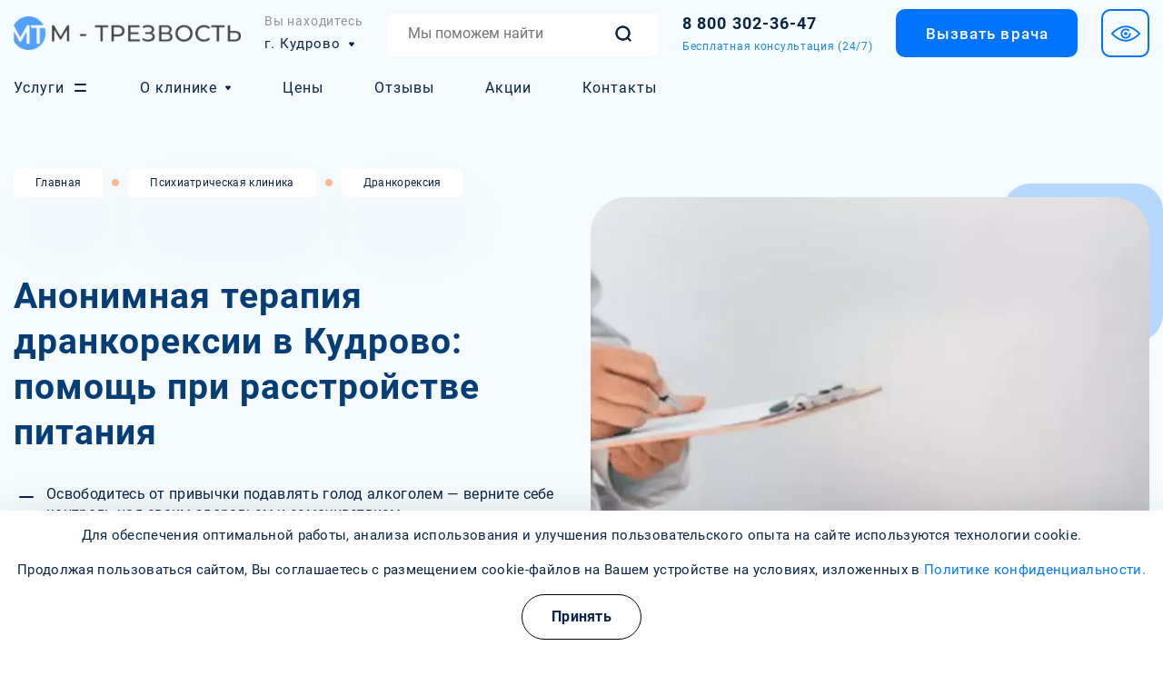

--- FILE ---
content_type: text/html; charset=UTF-8
request_url: https://narkopremium.ru/kudrovo/lechenie-drankoreksii/
body_size: 20354
content:
<!DOCTYPE html> <html lang="ru-RU" dir="ltr" itemscope itemtype="https://schema.org/WebPage" typeof="schema:WebPage" prefix="og:http://ogp.me/ns#" > <head> <meta charset="utf-8"> <meta http-equiv="x-ua-compatible" content="ie=edge"> <meta name="viewport" content="width=device-width, initial-scale=1.0"> <base href="https://narkopremium.ru/" /> <title>Лечение дранкорексии в Кудрово по низким ценам в частной клинике «М-Трезвость» | М-Трезвость</title> <meta name="description" content="Лечение дранкорексии в Кудрово проводится в клинике «М-Трезвость». Анонимность, умеренные цены и гарантия стойкого положительного результата. Запись на прием к психиатру — по телефону 8 800 302-36-47."> <link rel="icon" href="/favicon.ico" type="image/x-icon" /> <link rel="icon" type="image/png" sizes="120x120" href="/favicon-120x120.png"> <!-- Facebook --> <meta property="og:type" content="website"> <meta property="og:url" content="lechenie-drankoreksii/"> <meta property="og:title" content="Дранкорексия"> <meta property="og:description" content="Лечение дранкорексии в Кудрово проводится в клинике «М-Трезвость». Анонимность, умеренные цены и гарантия стойкого положительного результата. Запись на прием к психиатру — по телефону 8 800 302-36-47."> <meta property="og:image" content=""> <meta property="og:locale" content="ru_RU"> <!-- Twitter Card --> <meta name="twitter:card" content="app"> <meta name="twitter:title" content="Дранкорексия"> <meta name="twitter:description" content="Лечение дранкорексии в Кудрово проводится в клинике «М-Трезвость». Анонимность, умеренные цены и гарантия стойкого положительного результата. Запись на прием к психиатру — по телефону 8 800 302-36-47."> <meta name="twitter:url" content="lechenie-drankoreksii/"> <meta name="twitter:image" content=""> <meta name="yandex-verification" content="d0392a9e7fdad427" /> <meta name="yandex" content="noindex, nofollow" /> <link rel="canonical" href="https://narkopremium.ru/kudrovo/lechenie-drankoreksii/"> <link rel="stylesheet" href="/assets/css/main.min.css?v=1.08"> <link rel="stylesheet" href="/assets/components/minifyx/cache/styles_c63ab5376a.min.css" type="text/css" /> <link rel="stylesheet" href="/assets/css/cookies.min.css?v=1.00"> <script type="application/ld+json"> [ { "@context": "https://schema.org", "@type": "MedicalOrganization", "name": "Наркологический центр «М-Трезвость»", "alternateName": "Наркологический центр «М-Трезвость»", "url": "https://narkopremium.ru/", "telephone": "", "email": "mailto:kudrovo@narkoprem.devell.ru", "logo": { "@type": "ImageObject", "url": "https://narkopremium.ru/assets/upload/logo.png" }, "address": { "@type": "PostalAddress", "addressLocality": "Кудрово", "streetAddress": "Венская улица, 4к2" } }, { "@context": "https://schema.org", "@type": "WebSite", "url": "https://narkopremium.ru/" }, { "@context": "https://schema.org", "@type": "BreadcrumbList", "itemListElement": [ { "@type": "ListItem", "position": 1, "item": { "@id": "https://narkopremium.ru/", "name": "Главная" } }, { "@type": "ListItem", "position": 2, "item": { "@id": "https://narkopremium.ru/psixiatricheskaya-klinika/", "name": "Психиатрическая клиника" } }, { "@type": "ListItem", "position": 3, "item": { "@id": "https://narkopremium.ru/lechenie-drankoreksii/", "name": "Дранкорексия" } } ] } ] </script> <script type="application/ld+json"> { "@context": "https://schema.org", "@type": "FAQPage", "mainEntity": [ { "@type": "Question", "name": "Чем опасна дранкорексия?", "acceptedAnswer": { "@type": "Answer", "text": "Постоянное и непомерное употребление алкоголя может привести к различным осложнениям и проблемам. Например, физически — это цирроз печени, а также нарушения функционирования сердца, панкреатит и другие проблемы органов. В психологическом плане дранкорексия может привести к депрессии, тревожным расстройствам, агрессии и снижению когнитивных функций." } }, { "@type": "Question", "name": "Как заподозрить у близкого дранкорексию?", "acceptedAnswer": { "@type": "Answer", "text": "Обратите внимание на изменения его поведения и образа жизни. Частое и непомерное употребление алкоголя может быть заметным признаком. Наблюдайте за изменениями в настроении и поведении: о дранкорексии говорят раздражительность, нарушение сна, отсутствие интереса к прежним увлечениям или социальной активности." } }, { "@type": "Question", "name": "Как проводится лечение дранкорексии?", "acceptedAnswer": { "@type": "Answer", "text": "Лечение дранкорексии требует комплексного подхода и включает психотерапию, направленную на работу с отношением к еде и алкоголю, выявление причин зависимости и помощь в формировании здоровых пищевых привычек. Психотерапия может включать когнитивно-поведенческую терапию (КПТ), семейную терапию и групповые занятия. В случаях, когда дранкорексия сопровождается депрессией или тревожностью, может назначаться медикаментозное лечение под контролем врача." } } ] } </script> <script type="application/ld+json"> { "@context": "https://schema.org", "@type": "Product", "image": "https://narkopremium.ru/assets/upload/", "name": "Анонимная терапия дранкорексии в Кудрово: помощь при расстройстве питания", "review": [ { "@type": "Review", "url": "https://narkopremium.ru/kudrovo/lechenie-drankoreksii/", "reviewBody": "После нескольких лет борьбы с дранкорексией, я наконец решился обратиться за помощью. В клинике мне предложили комплексный подход к лечению, который включал не только медицинское вмешательство, но и психотерапевтическую помощь. Уже через несколько недель я почувствовал улучшение. Большое спасибо за поддержку и профессионализм. Вы помогли мне вернуть нормальную жизнь!", "reviewRating": { "@type": "Rating", "ratingValue": "5" }, "author": { "@type": "Person", "name": "Артем Викторович, 31 год" } }, { "@type": "Review", "url": "https://narkopremium.ru/kudrovo/lechenie-drankoreksii/", "reviewBody": "Я долго не осознавала, что у меня проблема, пока это не стало мешать мне жить и работать. Обратившись в клинику, я сразу почувствовала внимание и заботу со стороны специалистов. Врачи профессионально подошли к лечению дранкорексии, и мне удалось избавиться от зависимостей и наладить свое здоровье. Благодарна за вашу помощь и терпение!", "reviewRating": { "@type": "Rating", "ratingValue": "5" }, "author": { "@type": "Person", "name": "Мария Анатольевна, 45 лет" } }, { "@type": "Review", "url": "https://narkopremium.ru/kudrovo/lechenie-drankoreksii/", "reviewBody": "Дранкорексия была моей личной проблемой, с которой я не мог справиться самостоятельно. На консультации в вашей клинике я понял, как важно вовремя обратиться за помощью. Лечение было внимательным и тщательно подобранным, и я начал ощущать улучшения уже через несколько недель. Очень рад, что выбрал вашу клинику. Спасибо за поддержку на этом непростом пути.", "reviewRating": { "@type": "Rating", "ratingValue": "5" }, "author": { "@type": "Person", "name": "Иван Петрович, 37 лет" } } ], "aggregateRating": { "@type": "AggregateRating", "ratingValue": "5", "bestRating": "5", "ratingCount": "3" }, "offers": { "@type": "AggregateOffer", "highPrice": "18000", "lowPrice": "3500", "priceCurrency": "RUB", "offerCount": "5", "offers": [ { "@type": "offer", "name": "Лечение дранкорексии", "price": "4000" }, { "@type": "offer", "name": "Час консультации опытного психиатра", "price": "3500" }, { "@type": "offer", "name": "Консультация психотерапевта", "price": "4000" }, { "@type": "offer", "name": "Психодиагностика расширенная", "price": "6000" }, { "@type": "offer", "name": "Курс индивидуальной психотерапии", "price": "18000" } ] } } </script> </head> <body> <header class="header" itemprop="hasPart" itemscope itemtype="http://schema.org/WPHeader"> <div class="header__top"> <a class="logo" href="https://narkopremium.ru/kudrovo/"><img src="/assets/cache_image/assets/upload/logo_290x0_617.webp" alt="логотип" width="290" height="42"></a> <div class="header__city"> <div class="header__city-title">Вы находитесь</div> <div class="header__city-select js-open-modal-city"> <div class="header__city-top">г. Кудрово</div> <div class="header__city-inside"></div> </div> </div> <form class="page-search" action="kudrovo/search/" method="get"> <input type="text" name="search" id="search" value="" placeholder="Мы поможем найти"/> <input type="hidden" name="id" value="39" /> <button class="page-search__btn"> <img src="/assets/upload/search-icon.svg" alt="лупа"></button> <a href="/search/" class="page-search__btn"> <img src="/assets/upload/search-icon.svg" alt="лупа"> </a> </form> <a class="header__phone" href="tel:88003023647"> <div class="header__phone-link">8 800 302-36-47</div> <div class="header__phone-title">Бесплатная консультация (24/7)</div> </a> <div class="btn btn--blue js-open-modal-feedback">Вызвать врача</div> <div class="header__version bvi-open"> <img src="/assets/upload/version-icon.svg" alt="version"></div> <div class="header__mobile"> <a class="header__mobile-phone" href="tel:88003023647"> </a> <div class="header__burger"> </div> </div> </div> <div class="header__nav"> <div class="container"> <div class="header__nav-item header__nav-item--services js-open-services"> <div class="header__nav-item-top"> Услуги</div> </div> <div class="header__nav-item parent"> <div class="header__nav-item-top"> О клинике</div> <div class="header__nav-item-inside"> <a class="header__nav-link" href="/kudrovo/about-clinic/specialists/">Все специалисты</a> <a class="header__nav-link" href="/kudrovo/about-clinic/faq/">FAQ</a> <a class="header__nav-link" href="/kudrovo/about-clinic/gallery/">Фотогалерея</a> <a class="header__nav-link" href="/kudrovo/about-clinic/license/">Лицензии</a> </div> </div> <div class="header__nav-item"><a class="header__nav-item-top" href="/kudrovo/prices/"> Цены</a></div> <div class="header__nav-item"><a class="header__nav-item-top" href="/kudrovo/reviews/"> Отзывы</a></div> <div class="header__nav-item"><a class="header__nav-item-top" href="/kudrovo/stocks/"> Акции</a></div> <div class="header__nav-item"><a class="header__nav-item-top" href="/kudrovo/contacts/"> Контакты</a></div> <div class="services-menu"> <div class="services-menu__tabs"> <div class="services-menu__tab services-menu__tab--active" data-id="0">Алкоголизм</div><div class="services-menu__tab" data-id="1">Наркомания</div><div class="services-menu__tab" data-id="2">Реабилитация</div><div class="services-menu__tab" data-id="3"><a href="/kudrovo/medczentr-kapelnicz/">Медцентр капельниц</a></div><div class="services-menu__tab" data-id="4"><a href="/kudrovo/psixiatricheskaya-klinika/">Психиатрическая клиника</a></div> </div> <div class="services-menu__content"> <div class="services-menu__content-item services-menu__content-item--active" data-id="0"><div class="services-menu__content-col"><div class="services-menu__content-title"><a href="/kudrovo/vyivod-iz-zapoya/">Вывод из запоя</a></div><div class="services-menu__content-links"><div class="services-menu__content-link"><a href="/kudrovo/vyivod-iz-zapoya-v-staczionare/">В стационаре</a></div><div class="services-menu__content-link"><a href="/kudrovo/narkolog-na-dom/">Нарколог на дом</a></div><div class="services-menu__content-link"><a href="/kudrovo/kapelnicza-ot-zapoya-na-domu/">Капельница от запоя</a></div><div class="services-menu__content-link"><a href="/kudrovo/prinuditelnyij-vyvod-iz-zapoya/">Принудительный</a></div><div class="services-menu__content-link"><a href="/kudrovo/kapelnicza-ot-poxmelya/">Капельница от похмелья</a></div><div class="services-menu__content-link"><a href="/kudrovo/detoksikacziya-alkogolikov/">Детоксикация алкоголиков</a></div></div></div><div class="services-menu__content-col"><div class="services-menu__content-title"><a href="/kudrovo/lechenie-alkogolizma/">Лечение алкоголизма</a></div><div class="services-menu__content-links"><div class="services-menu__content-link"><a href="/kudrovo/lechenie-pivnogo-alkogolizma/">Пивной алкоголизм</a></div><div class="services-menu__content-link"><a href="/kudrovo/lechenie-zhenskogo-alkogolizma/">Женский алкоголизм</a></div><div class="services-menu__content-link"><a href="/kudrovo/prinuditelnoe-lechenie-alkogolizma/">Принудительное</a></div></div></div><div class="services-menu__content-col"><div class="services-menu__content-title"><a href="/kudrovo/kodirovanie-ot-alkogolizma/">Кодирование от алкоголизма</a></div><div class="services-menu__content-links"><div class="services-menu__content-link"><a href="/kudrovo/kodirovanie-ot-alkogolizma-na-domu/">На дому</a></div><div class="services-menu__content-link"><a href="/kudrovo/kodirovanie-gipnozom/">Гипнозом</a></div><div class="services-menu__content-link"><a href="/kudrovo/kodirovanie-dovzhenko/">По методу Довженко</a></div><div class="services-menu__content-link"><a href="/kudrovo/kodirovanie-torpedo/">Торпедо</a></div><div class="services-menu__content-link"><a href="/kudrovo/kodirovanie-esperal/">Эспераль</a></div><div class="services-menu__content-link"><a href="/kudrovo/kodirovanie-vivitrol/">Вивитрол</a></div><div class="services-menu__content-link"><a href="/kudrovo/vshivanie-ampulyi/">Вшивание ампулы</a></div><div class="services-menu__content-link"><a href="/kudrovo/kodirovanie-preparatom-akvilong/">Аквилонг</a></div><div class="services-menu__content-link"><a href="/kudrovo/kodirovanie-preparatom-algominal/">Алгоминал</a></div><div class="services-menu__content-link"><a href="/kudrovo/kodirovanie-ukolom/">Уколом</a></div><div class="services-menu__content-link"><a href="/kudrovo/snyatie-kodirovki-ot-alkogolizma/">Снятие кодировки</a></div><div class="services-menu__content-link"><a href="/kudrovo/kodirovanie-alkogolizma-dvojnoj-blok/">Двойной блок</a></div></div></div><div class="services-menu__content-col"><div class="services-menu__content-title"><a href="/kudrovo/narkologicheskij-czentr/">Наркологический центр</a></div></div><div class="services-menu__content-col"><div class="services-menu__content-title"><a href="/kudrovo/lechenie-sozavisimosti/">Лечение созависимости</a></div></div></div><div class="services-menu__content-item" data-id="1"><div class="services-menu__content-col"><div class="services-menu__content-title"><a href="/kudrovo/lechenie-narkomanii/">Лечение наркомании</a></div></div><div class="services-menu__content-col"><div class="services-menu__content-title"><a href="/kudrovo/kodirovanie-narkozavisimosti/">Кодирование наркозависимости</a></div><div class="services-menu__content-links"><div class="services-menu__content-link"><a href="/kudrovo/kodirovanie-preparatom-naltrekson/">Налтрексон</a></div></div></div><div class="services-menu__content-col"><div class="services-menu__content-title"><a href="/kudrovo/snyatie-lomki/">Снятие ломки</a></div></div><div class="services-menu__content-col"><div class="services-menu__content-title"><a href="/kudrovo/narkologicheskaya-pomoshh/">Наркологическая помощь</a></div></div><div class="services-menu__content-col"><div class="services-menu__content-title"><a href="/kudrovo/ubod/">УБОД</a></div></div><div class="services-menu__content-col"><div class="services-menu__content-title"><a href="/kudrovo/detoksikacziya-narkozavisimyix/">Детоксикация наркозависимых</a></div></div><div class="services-menu__content-col"><div class="services-menu__content-title"><a href="/kudrovo/lechenie-igrovoj-zavisimosti/">Лечение игровой зависимости</a></div></div><div class="services-menu__content-col"><div class="services-menu__content-title">Лечение зависимости</div><div class="services-menu__content-links"><div class="services-menu__content-link"><a href="/kudrovo/lechenie-zavisimosti-ot-liriki/">от лирики</a></div><div class="services-menu__content-link"><a href="/kudrovo/lechenie-ot-kodeinovoj-zavisimosti/">от кодеиновой зависимости</a></div><div class="services-menu__content-link"><a href="/kudrovo/lechenie-zavisimosti-ot-gashisha/">от гашиша</a></div><div class="services-menu__content-link"><a href="/kudrovo/lechenie-zavisimosti-ot-marixuanyi/">от марихуаны</a></div><div class="services-menu__content-link"><a href="/kudrovo/lechenie-zavisimosti-ot-soli/">от соли</a></div><div class="services-menu__content-link"><a href="/kudrovo/lechenie-zavisimosti-ot-tropikamida/">от Тропикамида</a></div><div class="services-menu__content-link"><a href="/kudrovo/lechenie-zavisimosti-ot-spajsa/">от спайса</a></div><div class="services-menu__content-link"><a href="/kudrovo/lechenie-zavisimosti-ot-butirata/">от бутирата</a></div><div class="services-menu__content-link"><a href="/kudrovo/amfetaminovaya-zavisimost/">Амфетаминовая зависимость</a></div></div></div></div><div class="services-menu__content-item" data-id="2"><div class="services-menu__content-col"><div class="services-menu__content-title"><a href="/kudrovo/reabilitaczionnyij-czentr/">Реабилитационный центр</a></div><div class="services-menu__content-links"><div class="services-menu__content-link"><a href="/kudrovo/narkologicheskij-dispanser/">Наркологический диспансер</a></div><div class="services-menu__content-link"><a href="/kudrovo/reabilitacziya-12-shagov/">12 шагов</a></div><div class="services-menu__content-link"><a href="/kudrovo/day-top-reabilitacziya-narkozavisimyix/">Day Top</a></div><div class="services-menu__content-link"><a href="/kudrovo/reabilitacziya-alkogolikov/">Реабилитация алкоголиков</a></div><div class="services-menu__content-link"><a href="/kudrovo/reabilitacziya-nesovershennoletnix/">Реабилитация несовершеннолетних</a></div><div class="services-menu__content-link"><a href="/kudrovo/reabilitacziya-narkozavisimyix/">Реабилитация наркозависимых</a></div></div></div></div><div class="services-menu__content-item" data-id="3"><div class="services-menu__content-col"><div class="services-menu__content-title"><a href="/kudrovo/kapelniczyi-na-domu/">Капельницы на дому</a></div></div><div class="services-menu__content-col"><div class="services-menu__content-title"><a href="/kudrovo/kapelniczyi-dlya-poxudeniya/">Капельницы для похудения</a></div></div><div class="services-menu__content-col"><div class="services-menu__content-title"><a href="/kudrovo/kapelniczyi-krasotyi/">Капельницы красоты</a></div></div><div class="services-menu__content-col"><div class="services-menu__content-title"><a href="/kudrovo/kapelniczyi-dlya-immuniteta/">Капельницы для иммунитета</a></div></div><div class="services-menu__content-col"><div class="services-menu__content-title"><a href="/kudrovo/kapelniczyi-antistress/">Капельницы антистресс</a></div></div><div class="services-menu__content-col"><div class="services-menu__content-title"><a href="/kudrovo/kapelniczyi-pri-kovide/">Капельницы при Ковиде</a></div></div><div class="services-menu__content-col"><div class="services-menu__content-title"><a href="/kudrovo/kapelniczyi-pri-otravlenii/">Капельницы при отравлении</a></div></div><div class="services-menu__content-col"><div class="services-menu__content-title"><a href="/kudrovo/kapelniczyi-s-vitaminami/">Капельницы с витаминами</a></div></div><div class="services-menu__content-col"><div class="services-menu__content-title"><a href="/kudrovo/kapelniczyi-s-antibiotikami/">Капельницы с антибиотиками</a></div></div><div class="services-menu__content-col"><div class="services-menu__content-title"><a href="/kudrovo/kapelniczyi-dlya-pecheni/">Капельницы для печени</a></div></div><div class="services-menu__content-col"><div class="services-menu__content-title"><a href="/kudrovo/kapelniczyi-obshheukreplyayushhie/">Капельницы общеукрепляющие</a></div></div><div class="services-menu__content-col"><div class="services-menu__content-title"><a href="/kudrovo/kapelniczyi-pri-anemii/">Капельницы при анемии</a></div></div><div class="services-menu__content-col"><div class="services-menu__content-title"><a href="/kudrovo/kapelniczyi-pri-allergii/">Капельницы при аллергии</a></div></div><div class="services-menu__content-col"><div class="services-menu__content-title"><a href="/kudrovo/kapelniczyi-pri-pankreatite/">Капельницы при панкреатите</a></div></div><div class="services-menu__content-col"><div class="services-menu__content-title"><a href="/kudrovo/kapelniczyi-pri-osteoxondroze/">Капельницы при остеохондрозе</a></div></div><div class="services-menu__content-col"><div class="services-menu__content-title"><a href="/kudrovo/kapelniczyi-pri-osteoporoze/">Капельницы при остеопорозе</a></div></div><div class="services-menu__content-col"><div class="services-menu__content-title"><a href="/kudrovo/kapelniczyi-s-aminokislotami/">Капельницы с аминокислотами</a></div></div><div class="services-menu__content-col"><div class="services-menu__content-title"><a href="/kudrovo/kapelniczyi-czeftriaksona/">Капельницы цефтриаксона</a></div></div><div class="services-menu__content-col"><div class="services-menu__content-title"><a href="/kudrovo/kapelniczyi-aczesoli/">Капельницы ацесоли</a></div></div><div class="services-menu__content-col"><div class="services-menu__content-title"><a href="/kudrovo/kapelniczyi-berlitiona/">Капельницы берлитиона</a></div></div><div class="services-menu__content-col"><div class="services-menu__content-title"><a href="/kudrovo/kapelniczyi-vazaprostana/">Капельницы вазапростана</a></div></div><div class="services-menu__content-col"><div class="services-menu__content-title"><a href="/kudrovo/kapelniczyi-vinpoczetina/">Капельницы винпоцетина</a></div></div><div class="services-menu__content-col"><div class="services-menu__content-title"><a href="/kudrovo/kapelniczyi-gemodeza/">Капельницы гемодеза</a></div></div><div class="services-menu__content-col"><div class="services-menu__content-title"><a href="/kudrovo/kapelniczyi-geptrala/">Капельницы гептрала</a></div></div><div class="services-menu__content-col"><div class="services-menu__content-title"><a href="/kudrovo/kapelniczyi-gliatilina/">Капельницы глиатилина</a></div></div><div class="services-menu__content-col"><div class="services-menu__content-title"><a href="/kudrovo/kapelniczyi-glutationa/">Капельницы глутатиона</a></div></div><div class="services-menu__content-col"><div class="services-menu__content-title"><a href="/kudrovo/kapelniczyi-deksametazona/">Капельницы дексаметазона</a></div></div><div class="services-menu__content-col"><div class="services-menu__content-title"><a href="/kudrovo/kapelniczyi-kavintona/">Капельницы кавинтона</a></div></div><div class="services-menu__content-col"><div class="services-menu__content-title"><a href="/kudrovo/kapelniczyi-ksefokama/">Капельницы ксефокама</a></div></div><div class="services-menu__content-col"><div class="services-menu__content-title"><a href="/kudrovo/kapelniczyi-laennek/">Капельницы Лаеннек</a></div></div><div class="services-menu__content-col"><div class="services-menu__content-title"><a href="/kudrovo/kapelniczyi-magniya/">Капельницы магния</a></div></div><div class="services-menu__content-col"><div class="services-menu__content-title"><a href="/kudrovo/kapelniczyi-mafusola/">Капельницы мафусола</a></div></div><div class="services-menu__content-col"><div class="services-menu__content-title"><a href="/kudrovo/kapelniczyi-meksidola/">Капельницы мексидола</a></div></div><div class="services-menu__content-col"><div class="services-menu__content-title"><a href="/kudrovo/kapelniczyi-metilprednizolona/">Капельницы метилпреднизолона</a></div></div><div class="services-menu__content-col"><div class="services-menu__content-title"><a href="/kudrovo/kapelniczyi-metrogila/">Капельницы метрогила</a></div></div><div class="services-menu__content-col"><div class="services-menu__content-title"><a href="/kudrovo/kapelniczyi-metronidazola/">Капельницы метронидазола</a></div></div><div class="services-menu__content-col"><div class="services-menu__content-title"><a href="/kudrovo/kapelniczyi-mildronata/">Капельницы милдроната</a></div></div><div class="services-menu__content-col"><div class="services-menu__content-title"><a href="/kudrovo/kapelniczyi-milgammyi/">Капельницы мильгаммы</a></div></div><div class="services-menu__content-col"><div class="services-menu__content-title"><a href="/kudrovo/kapelniczyi-natriya/">Капельницы натрия</a></div></div><div class="services-menu__content-col"><div class="services-menu__content-title"><a href="/kudrovo/kapelniczyi-oktolipena/">Капельницы октолипена</a></div></div><div class="services-menu__content-col"><div class="services-menu__content-title"><a href="/kudrovo/kapelniczyi-omeprazola/">Капельницы омепразола</a></div></div><div class="services-menu__content-col"><div class="services-menu__content-title"><a href="/kudrovo/kapelniczyi-panangina/">Капельницы панангина</a></div></div><div class="services-menu__content-col"><div class="services-menu__content-title"><a href="/kudrovo/kapelniczyi-pentoksifillina/">Капельницы пентоксифиллина</a></div></div><div class="services-menu__content-col"><div class="services-menu__content-title"><a href="/kudrovo/kapelniczyi-piraczetama/">Капельницы пирацетама</a></div></div><div class="services-menu__content-col"><div class="services-menu__content-title"><a href="/kudrovo/kapelniczyi-prednizolona/">Капельницы преднизолона</a></div></div><div class="services-menu__content-col"><div class="services-menu__content-title"><a href="/kudrovo/kapelniczyi-reamberina/">Капельницы реамберина</a></div></div><div class="services-menu__content-col"><div class="services-menu__content-title"><a href="/kudrovo/kapelniczyi-remaksola/">Капельницы ремаксола</a></div></div><div class="services-menu__content-col"><div class="services-menu__content-title"><a href="/kudrovo/kapelniczyi-s-askorbinovoj-kislotoj/">Капельницы с аскорбиновой кислотой</a></div></div><div class="services-menu__content-col"><div class="services-menu__content-title"><a href="/kudrovo/kapelniczyi-s-magneziej/">Капельницы с магнезией</a></div></div><div class="services-menu__content-col"><div class="services-menu__content-title"><a href="/kudrovo/kapelniczyi-sterofundina/">Капельницы стерофундина</a></div></div><div class="services-menu__content-col"><div class="services-menu__content-title"><a href="/kudrovo/kapelniczyi-tiogammyi/">Капельницы тиогаммы</a></div></div><div class="services-menu__content-col"><div class="services-menu__content-title"><a href="/kudrovo/kapelniczyi-tioktovoj-kislotyi/">Капельницы тиоктовой кислоты</a></div></div><div class="services-menu__content-col"><div class="services-menu__content-title"><a href="/kudrovo/kapelniczyi-trentala/">Капельницы трентала</a></div></div><div class="services-menu__content-col"><div class="services-menu__content-title"><a href="/kudrovo/kapelniczyi-famotidina/">Капельницы фамотидина</a></div></div><div class="services-menu__content-col"><div class="services-menu__content-title"><a href="/kudrovo/kapelniczyi-fizrastvora/">Капельницы физраствора</a></div></div><div class="services-menu__content-col"><div class="services-menu__content-title"><a href="/kudrovo/kapelniczyi-czeraksona/">Капельницы цераксона</a></div></div><div class="services-menu__content-col"><div class="services-menu__content-title"><a href="/kudrovo/kapelniczyi-czerebrolizina/">Капельницы церебролизина</a></div></div><div class="services-menu__content-col"><div class="services-menu__content-title"><a href="/kudrovo/kapelniczyi-cziprofloksaczina/">Капельницы ципрофлоксацина</a></div></div><div class="services-menu__content-col"><div class="services-menu__content-title"><a href="/kudrovo/kapelniczyi-czitoflavina/">Капельницы цитофлавина</a></div></div><div class="services-menu__content-col"><div class="services-menu__content-title"><a href="/kudrovo/kapelniczyi-eufillina/">Капельницы эуфиллина</a></div></div><div class="services-menu__content-col"><div class="services-menu__content-title"><a href="/kudrovo/kapelniczyi-riboksina/">Капельницы рибоксина</a></div></div></div><div class="services-menu__content-item" data-id="4"><div class="services-menu__content-col"><div class="services-menu__content-title"><a href="/kudrovo/lechenie-psixologicheskix-rasstrojstv/">Психологические расстройства</a></div></div><div class="services-menu__content-col"><div class="services-menu__content-title"><a href="/kudrovo/lechenie-istericheskix-rasstrojstv/">Истерические расстройства</a></div></div><div class="services-menu__content-col"><div class="services-menu__content-title"><a href="/kudrovo/lechenie-depressivnyix-rasstrojstv/">Депрессивные расстройства</a></div></div><div class="services-menu__content-col"><div class="services-menu__content-title"><a href="/kudrovo/lechenie-psixicheskix-zabolevanij/">Психические заболевания</a></div></div><div class="services-menu__content-col"><div class="services-menu__content-title"><a href="/kudrovo/konsultacziya-psixologa/">Консультация психолога</a></div></div><div class="services-menu__content-col"><div class="services-menu__content-title"><a href="/kudrovo/detskij-psixolog/">Детский психолог</a></div></div><div class="services-menu__content-col"><div class="services-menu__content-title"><a href="/kudrovo/klinicheskij-psixolog/">Клинический психолог</a></div></div><div class="services-menu__content-col"><div class="services-menu__content-title"><a href="/kudrovo/semejnyij-psixolog/">Семейный психолог</a></div></div><div class="services-menu__content-col"><div class="services-menu__content-title"><a href="/kudrovo/psixiatr-na-dom/">Психиатр на дом</a></div></div><div class="services-menu__content-col"><div class="services-menu__content-title"><a href="/kudrovo/lechenie-depressii/">Депрессия</a></div></div><div class="services-menu__content-col"><div class="services-menu__content-title"><a href="/kudrovo/lechenie-psixoza/">Психоз</a></div></div><div class="services-menu__content-col"><div class="services-menu__content-title"><a href="/kudrovo/lechenie-shizofrenii/">Шизофрения</a></div></div><div class="services-menu__content-col"><div class="services-menu__content-title"><a href="/kudrovo/konsultacziya-psixoterapevta/">Консультация психотерапевта</a></div></div><div class="services-menu__content-col"><div class="services-menu__content-title"><a href="/kudrovo/lechenie-okr/">Лечение ОКР</a></div></div><div class="services-menu__content-col"><div class="services-menu__content-title"><a href="/kudrovo/lechenie-gallyuczinaczij/">Галлюцинации</a></div></div><div class="services-menu__content-col"><div class="services-menu__content-title"><a href="/kudrovo/lechenie-autizma/">Аутизм</a></div></div><div class="services-menu__content-col"><div class="services-menu__content-title"><a href="/kudrovo/lechenie-paranoji/">Паранойя</a></div></div><div class="services-menu__content-col"><div class="services-menu__content-title"><a href="/kudrovo/lechenie-epilepsii/">Эпилепсия</a></div></div><div class="services-menu__content-col"><div class="services-menu__content-title"><a href="/kudrovo/lechenie-panicheskix-atak/">Панические атаки</a></div></div><div class="services-menu__content-col"><div class="services-menu__content-title"><a href="/kudrovo/lechenie-demenczii/">Деменция</a></div></div><div class="services-menu__content-col"><div class="services-menu__content-title"><a href="/kudrovo/vrach-nevrolog/">Врач-невролог</a></div></div><div class="services-menu__content-col"><div class="services-menu__content-title"><a href="/kudrovo/vrach-psixoterapevt/">Врач-психотерапевт</a></div></div><div class="services-menu__content-col"><div class="services-menu__content-title"><a href="/kudrovo/lechenie-enureza/">Энурез</a></div></div><div class="services-menu__content-col"><div class="services-menu__content-title"><a href="/kudrovo/lechenie-ipoxondrii/">Ипохондрия</a></div></div><div class="services-menu__content-col"><div class="services-menu__content-title"><a href="/kudrovo/lechenie-nevrastenii/">Неврастения</a></div></div><div class="services-menu__content-col"><div class="services-menu__content-title"><a href="/kudrovo/lechenie-giperaktivnosti/">Гиперактивность</a></div></div><div class="services-menu__content-col"><div class="services-menu__content-title"><a href="/kudrovo/lechenie-manii-presledovaniya/">Мания преследования</a></div></div><div class="services-menu__content-col"><div class="services-menu__content-title"><a href="/kudrovo/lechenie-gipomaniii/">Гипомания</a></div></div><div class="services-menu__content-col"><div class="services-menu__content-title"><a href="/kudrovo/lechenie-psixopatii/">Психопатия</a></div></div><div class="services-menu__content-col"><div class="services-menu__content-title"><a href="/kudrovo/lechenie-razdrazhitelnosti/">Раздражительность</a></div></div><div class="services-menu__content-col"><div class="services-menu__content-title"><a href="/kudrovo/lechenie-enkopreza/">Энкопрез</a></div></div><div class="services-menu__content-col"><div class="services-menu__content-title"><a href="/kudrovo/lechenie-socziopatii/">Социопатия</a></div></div><div class="services-menu__content-col"><div class="services-menu__content-title"><a href="/kudrovo/lechenie-posttravmaticheskogo-stressovogo-rasstrojstva/">Посттравматическое стрессовое расстройство</a></div></div><div class="services-menu__content-col"><div class="services-menu__content-title"><a href="/kudrovo/lechenie-stressa/">Стресс</a></div></div><div class="services-menu__content-col"><div class="services-menu__content-title"><a href="/kudrovo/lechenie-anoreksii/">Анорексия</a></div></div><div class="services-menu__content-col"><div class="services-menu__content-title"><a href="/kudrovo/lechenie-bulimii/">Булимия</a></div></div><div class="services-menu__content-col"><div class="services-menu__content-title"><a href="/kudrovo/lechenie-klaustrofobii/">Клаустрофобия</a></div></div><div class="services-menu__content-col"><div class="services-menu__content-title"><a href="/kudrovo/lechenie-detskix-nevrozov/">Детские неврозы</a></div></div><div class="services-menu__content-col"><div class="services-menu__content-title"><a href="/kudrovo/lechenie-trevozhnogo-rasstrojstva/">Тревожные расстройства</a></div></div><div class="services-menu__content-col"><div class="services-menu__content-title"><a href="/kudrovo/lechenie-bipolyarnogo-rasstrojstva/">Биполярное расстройство</a></div></div><div class="services-menu__content-col"><div class="services-menu__content-title"><a href="/kudrovo/lechenie-sonlivosti/">Сонливость</a></div></div><div class="services-menu__content-col"><div class="services-menu__content-title"><a href="/kudrovo/lechenie-sumerechnogo-sostoyaniya/">Сумеречное состояние</a></div></div><div class="services-menu__content-col"><div class="services-menu__content-title"><a href="/kudrovo/lechenie-sindroma-zhilya-de-la-turetta/">Синдром Жиля де ла Туретта</a></div></div><div class="services-menu__content-col"><div class="services-menu__content-title"><a href="/kudrovo/lechenie-somatoformnyix-rasstrojstv/">Соматоформное расстройство</a></div></div><div class="services-menu__content-col"><div class="services-menu__content-title"><a href="/kudrovo/lechenie-zaikaniya/">Заикание</a></div></div><div class="services-menu__content-col"><div class="services-menu__content-title"><a href="/kudrovo/lechenie-katatonii/">Кататонический синдром</a></div></div><div class="services-menu__content-col"><div class="services-menu__content-title"><a href="/kudrovo/lechenie-sindroma-myunxgauzena/">Синдром Мюнхгаузена</a></div></div><div class="services-menu__content-col"><div class="services-menu__content-title"><a href="/kudrovo/lechenie-parafiliya/">Парафилия</a></div></div><div class="services-menu__content-col"><div class="services-menu__content-title"><a href="/kudrovo/lechenie-abulii/">Абулия</a></div></div><div class="services-menu__content-col"><div class="services-menu__content-title"><a href="/kudrovo/lechenie-aleksitimii/">Алекситимия</a></div></div><div class="services-menu__content-col"><div class="services-menu__content-title"><a href="/kudrovo/lechenie-amenczii/">Аменция</a></div></div><div class="services-menu__content-col"><div class="services-menu__content-title"><a href="/kudrovo/lechenie-amnezii/">Амнезия</a></div></div><div class="services-menu__content-col"><div class="services-menu__content-title"><a href="/kudrovo/lechenie-bolezni-binsvangera/">Болезнь Бинсвангера</a></div></div><div class="services-menu__content-col"><div class="services-menu__content-title"><a href="/kudrovo/lechenie-derealizaczii/">Дереализация</a></div></div><div class="services-menu__content-col"><div class="services-menu__content-title"><a href="/kudrovo/lechenie-dromomanii/">Дромомания</a></div></div><div class="services-menu__content-col"><div class="services-menu__content-title"><a href="/kudrovo/lechenie-drankoreksii/">Дранкорексия</a></div></div><div class="services-menu__content-col"><div class="services-menu__content-title"><a href="/kudrovo/lechenie-ortoreksii/">Орторексия</a></div></div><div class="services-menu__content-col"><div class="services-menu__content-title"><a href="/kudrovo/lechenie-pregoreksii/">Прегорексия</a></div></div><div class="services-menu__content-col"><div class="services-menu__content-title"><a href="/kudrovo/lechenie-allotriofagii/">Аллотриофагия</a></div></div></div> </div> </div> </div> </div> </header> <div class="mobile-menu"> <form class="page-search" action="kudrovo/search/" method="get"> <input type="text" name="search" id="search" value="" placeholder="Мы поможем найти"/> <input type="hidden" name="id" value="39" /> <button class="page-search__btn"> <img src="/assets/upload/search-icon.svg" alt="лупа"></button> <a href="/search/" class="page-search__btn"> <img src="/assets/upload/search-icon.svg" alt="лупа"> </a> </form> <a class="header__phone" href="tel:88003023647"> <div class="header__phone-link">8 800 302-36-47</div> <div class="header__phone-title">Бесплатная консультация (24/7)</div> </a> <div class="header__city"> <div class="header__city-title">Вы находитесь</div> <div class="header__city-select js-open-modal-city"> <div class="header__city-top">г. Кудрово</div> <div class="header__city-inside"></div> </div> </div> <div class="mobile-menu__services"> <div class="btn btn--blue btn--services">Услуги</div> <div class="mobile-menu__services-links"><div class="mobile-menu__link"><div class="mobile-menu__link-top">Алкоголизм<div class="mobile-menu__link-top-icon"></div></div><div class="mobile-menu__inside"><div class="mobile-menu__link"><a class="mobile-menu__link-top" href="/kudrovo/vyivod-iz-zapoya/">Вывод из запоя</a><div class="mobile-menu__inside"><a class="mobile-menu__inside-link" href="/kudrovo/vyivod-iz-zapoya-v-staczionare/">В стационаре</a><a class="mobile-menu__inside-link" href="/kudrovo/narkolog-na-dom/">Нарколог на дом</a><a class="mobile-menu__inside-link" href="/kudrovo/kapelnicza-ot-zapoya-na-domu/">Капельница от запоя</a><a class="mobile-menu__inside-link" href="/kudrovo/prinuditelnyij-vyvod-iz-zapoya/">Принудительный</a><a class="mobile-menu__inside-link" href="/kudrovo/kapelnicza-ot-poxmelya/">Капельница от похмелья</a><a class="mobile-menu__inside-link" href="/kudrovo/detoksikacziya-alkogolikov/">Детоксикация алкоголиков</a></div></div><div class="mobile-menu__link"><a class="mobile-menu__link-top" href="/kudrovo/lechenie-alkogolizma/">Лечение алкоголизма</a><div class="mobile-menu__inside"><a class="mobile-menu__inside-link" href="/kudrovo/lechenie-pivnogo-alkogolizma/">Пивной алкоголизм</a><a class="mobile-menu__inside-link" href="/kudrovo/lechenie-zhenskogo-alkogolizma/">Женский алкоголизм</a><a class="mobile-menu__inside-link" href="/kudrovo/prinuditelnoe-lechenie-alkogolizma/">Принудительное</a></div></div><div class="mobile-menu__link"><a class="mobile-menu__link-top" href="/kudrovo/kodirovanie-ot-alkogolizma/">Кодирование от алкоголизма</a><div class="mobile-menu__inside"><a class="mobile-menu__inside-link" href="/kudrovo/kodirovanie-ot-alkogolizma-na-domu/">На дому</a><a class="mobile-menu__inside-link" href="/kudrovo/kodirovanie-gipnozom/">Гипнозом</a><a class="mobile-menu__inside-link" href="/kudrovo/kodirovanie-dovzhenko/">По методу Довженко</a><a class="mobile-menu__inside-link" href="/kudrovo/kodirovanie-torpedo/">Торпедо</a><a class="mobile-menu__inside-link" href="/kudrovo/kodirovanie-esperal/">Эспераль</a><a class="mobile-menu__inside-link" href="/kudrovo/kodirovanie-vivitrol/">Вивитрол</a><a class="mobile-menu__inside-link" href="/kudrovo/vshivanie-ampulyi/">Вшивание ампулы</a><a class="mobile-menu__inside-link" href="/kudrovo/kodirovanie-preparatom-akvilong/">Аквилонг</a><a class="mobile-menu__inside-link" href="/kudrovo/kodirovanie-preparatom-algominal/">Алгоминал</a><a class="mobile-menu__inside-link" href="/kudrovo/kodirovanie-ukolom/">Уколом</a><a class="mobile-menu__inside-link" href="/kudrovo/snyatie-kodirovki-ot-alkogolizma/">Снятие кодировки</a><a class="mobile-menu__inside-link" href="/kudrovo/kodirovanie-alkogolizma-dvojnoj-blok/">Двойной блок</a></div></div><div class="mobile-menu__link"><a class="mobile-menu__link-top" href="/kudrovo/narkologicheskij-czentr/">Наркологический центр</a></div><div class="mobile-menu__link"><a class="mobile-menu__link-top" href="/kudrovo/lechenie-sozavisimosti/">Лечение созависимости</a></div></div></div><div class="mobile-menu__link"><div class="mobile-menu__link-top">Наркомания<div class="mobile-menu__link-top-icon"></div></div><div class="mobile-menu__inside"><div class="mobile-menu__link"><a class="mobile-menu__link-top" href="/kudrovo/lechenie-narkomanii/">Лечение наркомании</a></div><div class="mobile-menu__link"><a class="mobile-menu__link-top" href="/kudrovo/kodirovanie-narkozavisimosti/">Кодирование наркозависимости</a><div class="mobile-menu__inside"><a class="mobile-menu__inside-link" href="/kudrovo/kodirovanie-preparatom-naltrekson/">Налтрексон</a></div></div><div class="mobile-menu__link"><a class="mobile-menu__link-top" href="/kudrovo/snyatie-lomki/">Снятие ломки</a></div><div class="mobile-menu__link"><a class="mobile-menu__link-top" href="/kudrovo/narkologicheskaya-pomoshh/">Наркологическая помощь</a></div><div class="mobile-menu__link"><a class="mobile-menu__link-top" href="/kudrovo/ubod/">УБОД</a></div><div class="mobile-menu__link"><a class="mobile-menu__link-top" href="/kudrovo/detoksikacziya-narkozavisimyix/">Детоксикация наркозависимых</a></div><div class="mobile-menu__link"><a class="mobile-menu__link-top" href="/kudrovo/lechenie-igrovoj-zavisimosti/">Лечение игровой зависимости</a></div><div class="mobile-menu__link"><div class="mobile-menu__link-top">Лечение зависимости<div class="mobile-menu__link-top-icon"></div></div><div class="mobile-menu__inside"><a class="mobile-menu__inside-link" href="/kudrovo/lechenie-zavisimosti-ot-liriki/">от лирики</a><a class="mobile-menu__inside-link" href="/kudrovo/lechenie-ot-kodeinovoj-zavisimosti/">от кодеиновой зависимости</a><a class="mobile-menu__inside-link" href="/kudrovo/lechenie-zavisimosti-ot-gashisha/">от гашиша</a><a class="mobile-menu__inside-link" href="/kudrovo/lechenie-zavisimosti-ot-marixuanyi/">от марихуаны</a><a class="mobile-menu__inside-link" href="/kudrovo/lechenie-zavisimosti-ot-soli/">от соли</a><a class="mobile-menu__inside-link" href="/kudrovo/lechenie-zavisimosti-ot-tropikamida/">от Тропикамида</a><a class="mobile-menu__inside-link" href="/kudrovo/lechenie-zavisimosti-ot-spajsa/">от спайса</a><a class="mobile-menu__inside-link" href="/kudrovo/lechenie-zavisimosti-ot-butirata/">от бутирата</a><a class="mobile-menu__inside-link" href="/kudrovo/amfetaminovaya-zavisimost/">Амфетаминовая зависимость</a></div></div></div></div><div class="mobile-menu__link"><div class="mobile-menu__link-top">Реабилитация<div class="mobile-menu__link-top-icon"></div></div><div class="mobile-menu__inside"><div class="mobile-menu__link"><a class="mobile-menu__link-top" href="/kudrovo/reabilitaczionnyij-czentr/">Реабилитационный центр</a><div class="mobile-menu__inside"><a class="mobile-menu__inside-link" href="/kudrovo/narkologicheskij-dispanser/">Наркологический диспансер</a><a class="mobile-menu__inside-link" href="/kudrovo/reabilitacziya-12-shagov/">12 шагов</a><a class="mobile-menu__inside-link" href="/kudrovo/day-top-reabilitacziya-narkozavisimyix/">Day Top</a><a class="mobile-menu__inside-link" href="/kudrovo/reabilitacziya-alkogolikov/">Реабилитация алкоголиков</a><a class="mobile-menu__inside-link" href="/kudrovo/reabilitacziya-nesovershennoletnix/">Реабилитация несовершеннолетних</a><a class="mobile-menu__inside-link" href="/kudrovo/reabilitacziya-narkozavisimyix/">Реабилитация наркозависимых</a></div></div></div></div><div class="mobile-menu__link"><div class="mobile-menu__link-top"><a href="/kudrovo/medczentr-kapelnicz/">Медцентр капельниц</a><div class="mobile-menu__link-top-icon"></div></div><div class="mobile-menu__inside"><div class="mobile-menu__link"><a class="mobile-menu__link-top" href="/kudrovo/kapelniczyi-na-domu/">Капельницы на дому</a></div><div class="mobile-menu__link"><a class="mobile-menu__link-top" href="/kudrovo/kapelniczyi-dlya-poxudeniya/">Капельницы для похудения</a></div><div class="mobile-menu__link"><a class="mobile-menu__link-top" href="/kudrovo/kapelniczyi-krasotyi/">Капельницы красоты</a></div><div class="mobile-menu__link"><a class="mobile-menu__link-top" href="/kudrovo/kapelniczyi-dlya-immuniteta/">Капельницы для иммунитета</a></div><div class="mobile-menu__link"><a class="mobile-menu__link-top" href="/kudrovo/kapelniczyi-antistress/">Капельницы антистресс</a></div><div class="mobile-menu__link"><a class="mobile-menu__link-top" href="/kudrovo/kapelniczyi-pri-kovide/">Капельницы при Ковиде</a></div><div class="mobile-menu__link"><a class="mobile-menu__link-top" href="/kudrovo/kapelniczyi-pri-otravlenii/">Капельницы при отравлении</a></div><div class="mobile-menu__link"><a class="mobile-menu__link-top" href="/kudrovo/kapelniczyi-s-vitaminami/">Капельницы с витаминами</a></div><div class="mobile-menu__link"><a class="mobile-menu__link-top" href="/kudrovo/kapelniczyi-s-antibiotikami/">Капельницы с антибиотиками</a></div><div class="mobile-menu__link"><a class="mobile-menu__link-top" href="/kudrovo/kapelniczyi-dlya-pecheni/">Капельницы для печени</a></div><div class="mobile-menu__link"><a class="mobile-menu__link-top" href="/kudrovo/kapelniczyi-obshheukreplyayushhie/">Капельницы общеукрепляющие</a></div><div class="mobile-menu__link"><a class="mobile-menu__link-top" href="/kudrovo/kapelniczyi-pri-anemii/">Капельницы при анемии</a></div><div class="mobile-menu__link"><a class="mobile-menu__link-top" href="/kudrovo/kapelniczyi-pri-allergii/">Капельницы при аллергии</a></div><div class="mobile-menu__link"><a class="mobile-menu__link-top" href="/kudrovo/kapelniczyi-pri-pankreatite/">Капельницы при панкреатите</a></div><div class="mobile-menu__link"><a class="mobile-menu__link-top" href="/kudrovo/kapelniczyi-pri-osteoxondroze/">Капельницы при остеохондрозе</a></div><div class="mobile-menu__link"><a class="mobile-menu__link-top" href="/kudrovo/kapelniczyi-pri-osteoporoze/">Капельницы при остеопорозе</a></div><div class="mobile-menu__link"><a class="mobile-menu__link-top" href="/kudrovo/kapelniczyi-s-aminokislotami/">Капельницы с аминокислотами</a></div><div class="mobile-menu__link"><a class="mobile-menu__link-top" href="/kudrovo/kapelniczyi-czeftriaksona/">Капельницы цефтриаксона</a></div><div class="mobile-menu__link"><a class="mobile-menu__link-top" href="/kudrovo/kapelniczyi-aczesoli/">Капельницы ацесоли</a></div><div class="mobile-menu__link"><a class="mobile-menu__link-top" href="/kudrovo/kapelniczyi-berlitiona/">Капельницы берлитиона</a></div><div class="mobile-menu__link"><a class="mobile-menu__link-top" href="/kudrovo/kapelniczyi-vazaprostana/">Капельницы вазапростана</a></div><div class="mobile-menu__link"><a class="mobile-menu__link-top" href="/kudrovo/kapelniczyi-vinpoczetina/">Капельницы винпоцетина</a></div><div class="mobile-menu__link"><a class="mobile-menu__link-top" href="/kudrovo/kapelniczyi-gemodeza/">Капельницы гемодеза</a></div><div class="mobile-menu__link"><a class="mobile-menu__link-top" href="/kudrovo/kapelniczyi-geptrala/">Капельницы гептрала</a></div><div class="mobile-menu__link"><a class="mobile-menu__link-top" href="/kudrovo/kapelniczyi-gliatilina/">Капельницы глиатилина</a></div><div class="mobile-menu__link"><a class="mobile-menu__link-top" href="/kudrovo/kapelniczyi-glutationa/">Капельницы глутатиона</a></div><div class="mobile-menu__link"><a class="mobile-menu__link-top" href="/kudrovo/kapelniczyi-deksametazona/">Капельницы дексаметазона</a></div><div class="mobile-menu__link"><a class="mobile-menu__link-top" href="/kudrovo/kapelniczyi-kavintona/">Капельницы кавинтона</a></div><div class="mobile-menu__link"><a class="mobile-menu__link-top" href="/kudrovo/kapelniczyi-ksefokama/">Капельницы ксефокама</a></div><div class="mobile-menu__link"><a class="mobile-menu__link-top" href="/kudrovo/kapelniczyi-laennek/">Капельницы Лаеннек</a></div><div class="mobile-menu__link"><a class="mobile-menu__link-top" href="/kudrovo/kapelniczyi-magniya/">Капельницы магния</a></div><div class="mobile-menu__link"><a class="mobile-menu__link-top" href="/kudrovo/kapelniczyi-mafusola/">Капельницы мафусола</a></div><div class="mobile-menu__link"><a class="mobile-menu__link-top" href="/kudrovo/kapelniczyi-meksidola/">Капельницы мексидола</a></div><div class="mobile-menu__link"><a class="mobile-menu__link-top" href="/kudrovo/kapelniczyi-metilprednizolona/">Капельницы метилпреднизолона</a></div><div class="mobile-menu__link"><a class="mobile-menu__link-top" href="/kudrovo/kapelniczyi-metrogila/">Капельницы метрогила</a></div><div class="mobile-menu__link"><a class="mobile-menu__link-top" href="/kudrovo/kapelniczyi-metronidazola/">Капельницы метронидазола</a></div><div class="mobile-menu__link"><a class="mobile-menu__link-top" href="/kudrovo/kapelniczyi-mildronata/">Капельницы милдроната</a></div><div class="mobile-menu__link"><a class="mobile-menu__link-top" href="/kudrovo/kapelniczyi-milgammyi/">Капельницы мильгаммы</a></div><div class="mobile-menu__link"><a class="mobile-menu__link-top" href="/kudrovo/kapelniczyi-natriya/">Капельницы натрия</a></div><div class="mobile-menu__link"><a class="mobile-menu__link-top" href="/kudrovo/kapelniczyi-oktolipena/">Капельницы октолипена</a></div><div class="mobile-menu__link"><a class="mobile-menu__link-top" href="/kudrovo/kapelniczyi-omeprazola/">Капельницы омепразола</a></div><div class="mobile-menu__link"><a class="mobile-menu__link-top" href="/kudrovo/kapelniczyi-panangina/">Капельницы панангина</a></div><div class="mobile-menu__link"><a class="mobile-menu__link-top" href="/kudrovo/kapelniczyi-pentoksifillina/">Капельницы пентоксифиллина</a></div><div class="mobile-menu__link"><a class="mobile-menu__link-top" href="/kudrovo/kapelniczyi-piraczetama/">Капельницы пирацетама</a></div><div class="mobile-menu__link"><a class="mobile-menu__link-top" href="/kudrovo/kapelniczyi-prednizolona/">Капельницы преднизолона</a></div><div class="mobile-menu__link"><a class="mobile-menu__link-top" href="/kudrovo/kapelniczyi-reamberina/">Капельницы реамберина</a></div><div class="mobile-menu__link"><a class="mobile-menu__link-top" href="/kudrovo/kapelniczyi-remaksola/">Капельницы ремаксола</a></div><div class="mobile-menu__link"><a class="mobile-menu__link-top" href="/kudrovo/kapelniczyi-s-askorbinovoj-kislotoj/">Капельницы с аскорбиновой кислотой</a></div><div class="mobile-menu__link"><a class="mobile-menu__link-top" href="/kudrovo/kapelniczyi-s-magneziej/">Капельницы с магнезией</a></div><div class="mobile-menu__link"><a class="mobile-menu__link-top" href="/kudrovo/kapelniczyi-sterofundina/">Капельницы стерофундина</a></div><div class="mobile-menu__link"><a class="mobile-menu__link-top" href="/kudrovo/kapelniczyi-tiogammyi/">Капельницы тиогаммы</a></div><div class="mobile-menu__link"><a class="mobile-menu__link-top" href="/kudrovo/kapelniczyi-tioktovoj-kislotyi/">Капельницы тиоктовой кислоты</a></div><div class="mobile-menu__link"><a class="mobile-menu__link-top" href="/kudrovo/kapelniczyi-trentala/">Капельницы трентала</a></div><div class="mobile-menu__link"><a class="mobile-menu__link-top" href="/kudrovo/kapelniczyi-famotidina/">Капельницы фамотидина</a></div><div class="mobile-menu__link"><a class="mobile-menu__link-top" href="/kudrovo/kapelniczyi-fizrastvora/">Капельницы физраствора</a></div><div class="mobile-menu__link"><a class="mobile-menu__link-top" href="/kudrovo/kapelniczyi-czeraksona/">Капельницы цераксона</a></div><div class="mobile-menu__link"><a class="mobile-menu__link-top" href="/kudrovo/kapelniczyi-czerebrolizina/">Капельницы церебролизина</a></div><div class="mobile-menu__link"><a class="mobile-menu__link-top" href="/kudrovo/kapelniczyi-cziprofloksaczina/">Капельницы ципрофлоксацина</a></div><div class="mobile-menu__link"><a class="mobile-menu__link-top" href="/kudrovo/kapelniczyi-czitoflavina/">Капельницы цитофлавина</a></div><div class="mobile-menu__link"><a class="mobile-menu__link-top" href="/kudrovo/kapelniczyi-eufillina/">Капельницы эуфиллина</a></div><div class="mobile-menu__link"><a class="mobile-menu__link-top" href="/kudrovo/kapelniczyi-riboksina/">Капельницы рибоксина</a></div></div></div><div class="mobile-menu__link"><div class="mobile-menu__link-top"><a href="/kudrovo/psixiatricheskaya-klinika/">Психиатрическая клиника</a><div class="mobile-menu__link-top-icon"></div></div><div class="mobile-menu__inside"><div class="mobile-menu__link"><a class="mobile-menu__link-top" href="/kudrovo/lechenie-psixologicheskix-rasstrojstv/">Психологические расстройства</a></div><div class="mobile-menu__link"><a class="mobile-menu__link-top" href="/kudrovo/lechenie-istericheskix-rasstrojstv/">Истерические расстройства</a></div><div class="mobile-menu__link"><a class="mobile-menu__link-top" href="/kudrovo/lechenie-depressivnyix-rasstrojstv/">Депрессивные расстройства</a></div><div class="mobile-menu__link"><a class="mobile-menu__link-top" href="/kudrovo/lechenie-psixicheskix-zabolevanij/">Психические заболевания</a></div><div class="mobile-menu__link"><a class="mobile-menu__link-top" href="/kudrovo/konsultacziya-psixologa/">Консультация психолога</a></div><div class="mobile-menu__link"><a class="mobile-menu__link-top" href="/kudrovo/detskij-psixolog/">Детский психолог</a></div><div class="mobile-menu__link"><a class="mobile-menu__link-top" href="/kudrovo/klinicheskij-psixolog/">Клинический психолог</a></div><div class="mobile-menu__link"><a class="mobile-menu__link-top" href="/kudrovo/semejnyij-psixolog/">Семейный психолог</a></div><div class="mobile-menu__link"><a class="mobile-menu__link-top" href="/kudrovo/psixiatr-na-dom/">Психиатр на дом</a></div><div class="mobile-menu__link"><a class="mobile-menu__link-top" href="/kudrovo/lechenie-depressii/">Депрессия</a></div><div class="mobile-menu__link"><a class="mobile-menu__link-top" href="/kudrovo/lechenie-psixoza/">Психоз</a></div><div class="mobile-menu__link"><a class="mobile-menu__link-top" href="/kudrovo/lechenie-shizofrenii/">Шизофрения</a></div><div class="mobile-menu__link"><a class="mobile-menu__link-top" href="/kudrovo/konsultacziya-psixoterapevta/">Консультация психотерапевта</a></div><div class="mobile-menu__link"><a class="mobile-menu__link-top" href="/kudrovo/lechenie-okr/">Лечение ОКР</a></div><div class="mobile-menu__link"><a class="mobile-menu__link-top" href="/kudrovo/lechenie-gallyuczinaczij/">Галлюцинации</a></div><div class="mobile-menu__link"><a class="mobile-menu__link-top" href="/kudrovo/lechenie-paranoji/">Паранойя</a></div><div class="mobile-menu__link"><a class="mobile-menu__link-top" href="/kudrovo/lechenie-panicheskix-atak/">Панические атаки</a></div><div class="mobile-menu__link"><a class="mobile-menu__link-top" href="/kudrovo/lechenie-demenczii/">Деменция</a></div><div class="mobile-menu__link"><a class="mobile-menu__link-top" href="/kudrovo/vrach-nevrolog/">Врач-невролог</a></div><div class="mobile-menu__link"><a class="mobile-menu__link-top" href="/kudrovo/vrach-psixoterapevt/">Врач-психотерапевт</a></div><div class="mobile-menu__link"><a class="mobile-menu__link-top" href="/kudrovo/lechenie-enureza/">Энурез</a></div><div class="mobile-menu__link"><a class="mobile-menu__link-top" href="/kudrovo/lechenie-ipoxondrii/">Ипохондрия</a></div><div class="mobile-menu__link"><a class="mobile-menu__link-top" href="/kudrovo/lechenie-nevrastenii/">Неврастения</a></div><div class="mobile-menu__link"><a class="mobile-menu__link-top" href="/kudrovo/lechenie-giperaktivnosti/">Гиперактивность</a></div><div class="mobile-menu__link"><a class="mobile-menu__link-top" href="/kudrovo/lechenie-manii-presledovaniya/">Мания преследования</a></div><div class="mobile-menu__link"><a class="mobile-menu__link-top" href="/kudrovo/lechenie-gipomaniii/">Гипомания</a></div><div class="mobile-menu__link"><a class="mobile-menu__link-top" href="/kudrovo/lechenie-psixopatii/">Психопатия</a></div><div class="mobile-menu__link"><a class="mobile-menu__link-top" href="/kudrovo/lechenie-razdrazhitelnosti/">Раздражительность</a></div><div class="mobile-menu__link"><a class="mobile-menu__link-top" href="/kudrovo/lechenie-socziopatii/">Социопатия</a></div><div class="mobile-menu__link"><a class="mobile-menu__link-top" href="/kudrovo/lechenie-posttravmaticheskogo-stressovogo-rasstrojstva/">Посттравматическое стрессовое расстройство</a></div><div class="mobile-menu__link"><a class="mobile-menu__link-top" href="/kudrovo/lechenie-stressa/">Стресс</a></div><div class="mobile-menu__link"><a class="mobile-menu__link-top" href="/kudrovo/lechenie-anoreksii/">Анорексия</a></div><div class="mobile-menu__link"><a class="mobile-menu__link-top" href="/kudrovo/lechenie-bulimii/">Булимия</a></div><div class="mobile-menu__link"><a class="mobile-menu__link-top" href="/kudrovo/lechenie-klaustrofobii/">Клаустрофобия</a></div><div class="mobile-menu__link"><a class="mobile-menu__link-top" href="/kudrovo/lechenie-detskix-nevrozov/">Детские неврозы</a></div><div class="mobile-menu__link"><a class="mobile-menu__link-top" href="/kudrovo/lechenie-trevozhnogo-rasstrojstva/">Тревожные расстройства</a></div><div class="mobile-menu__link"><a class="mobile-menu__link-top" href="/kudrovo/lechenie-bipolyarnogo-rasstrojstva/">Биполярное расстройство</a></div><div class="mobile-menu__link"><a class="mobile-menu__link-top" href="/kudrovo/lechenie-sonlivosti/">Сонливость</a></div><div class="mobile-menu__link"><a class="mobile-menu__link-top" href="/kudrovo/lechenie-sumerechnogo-sostoyaniya/">Сумеречное состояние</a></div><div class="mobile-menu__link"><a class="mobile-menu__link-top" href="/kudrovo/lechenie-sindroma-zhilya-de-la-turetta/">Синдром Жиля де ла Туретта</a></div><div class="mobile-menu__link"><a class="mobile-menu__link-top" href="/kudrovo/lechenie-somatoformnyix-rasstrojstv/">Соматоформное расстройство</a></div><div class="mobile-menu__link"><a class="mobile-menu__link-top" href="/kudrovo/lechenie-zaikaniya/">Заикание</a></div><div class="mobile-menu__link"><a class="mobile-menu__link-top" href="/kudrovo/lechenie-katatonii/">Кататонический синдром</a></div><div class="mobile-menu__link"><a class="mobile-menu__link-top" href="/kudrovo/lechenie-sindroma-myunxgauzena/">Синдром Мюнхгаузена</a></div><div class="mobile-menu__link"><a class="mobile-menu__link-top" href="/kudrovo/lechenie-parafiliya/">Парафилия</a></div><div class="mobile-menu__link"><a class="mobile-menu__link-top" href="/kudrovo/lechenie-abulii/">Абулия</a></div><div class="mobile-menu__link"><a class="mobile-menu__link-top" href="/kudrovo/lechenie-aleksitimii/">Алекситимия</a></div><div class="mobile-menu__link"><a class="mobile-menu__link-top" href="/kudrovo/lechenie-amenczii/">Аменция</a></div><div class="mobile-menu__link"><a class="mobile-menu__link-top" href="/kudrovo/lechenie-amnezii/">Амнезия</a></div><div class="mobile-menu__link"><a class="mobile-menu__link-top" href="/kudrovo/lechenie-bolezni-binsvangera/">Болезнь Бинсвангера</a></div><div class="mobile-menu__link"><a class="mobile-menu__link-top" href="/kudrovo/lechenie-derealizaczii/">Дереализация</a></div><div class="mobile-menu__link"><a class="mobile-menu__link-top" href="/kudrovo/lechenie-dromomanii/">Дромомания</a></div><div class="mobile-menu__link"><a class="mobile-menu__link-top" href="/kudrovo/lechenie-drankoreksii/">Дранкорексия</a></div><div class="mobile-menu__link"><a class="mobile-menu__link-top" href="/kudrovo/lechenie-ortoreksii/">Орторексия</a></div><div class="mobile-menu__link"><a class="mobile-menu__link-top" href="/kudrovo/lechenie-pregoreksii/">Прегорексия</a></div><div class="mobile-menu__link"><a class="mobile-menu__link-top" href="/kudrovo/lechenie-allotriofagii/">Аллотриофагия</a></div></div></div></div> </div> <nav class="mobile-menu__nav"> <div class="mobile-menu__link"> <div class="mobile-menu__link-top">О клинике <div class="mobile-menu__link-top-icon"></div> </div> <div class="mobile-menu__inside"> <a class="mobile-menu__inside-link" href="/kudrovo/about-clinic/specialists/">Все специалисты</a> <a class="mobile-menu__inside-link" href="/kudrovo/about-clinic/faq/">FAQ</a> <a class="mobile-menu__inside-link" href="/kudrovo/about-clinic/gallery/">Фотогалерея</a> <a class="mobile-menu__inside-link" href="/kudrovo/about-clinic/license/">Лицензии</a> </div> </div> <a class="mobile-menu__link" href="/kudrovo/prices/"> Цены</a> <a class="mobile-menu__link" href="/kudrovo/reviews/"> Отзывы</a> <a class="mobile-menu__link" href="/kudrovo/stocks/"> Акции</a> <a class="mobile-menu__link" href="/kudrovo/contacts/"> Контакты</a> </nav> <div class="btn btn--light js-open-modal-feedback" data-title="Заказать обратный звонок">Обратный звонок</div> <div class="btn btn--blue js-open-modal-feedback" data-title="Оставить заявку">Оставить заявку</div> </div> <main class="main"> <section class="banner section-bg"> <div class="container"> <div class="bread"> <a class="bread__link" href="kudrovo/">Главная</a> <a class="bread__link" href="kudrovo/psixiatricheskaya-klinika/">Психиатрическая клиника</a> <div class="bread__page">Дранкорексия</div></div> </div> <div class="container"> <div class="banner__info"> <h1>Анонимная терапия дранкорексии в Кудрово: помощь при расстройстве питания</h1> <ul class="line-list"> <li>Освободитесь от привычки подавлять голод алкоголем — верните себе контроль над своим здоровьем и самочувствием.</li> <li>Поддержка специалистов поможет найти баланс, восстановить силы и научиться здоровому отношению к питанию и алкоголю.</li> <li>Дранкорексия опасна для организма, но вовремя начатое лечение поможет избежать серьёзных последствий и вернуть полноценную жизнь.</li> </ul> <div class="btn btn--blue js-open-modal-feedback" data-title="Отправьте заявку и получите консультацию">Консультация</div> </div> <div class="page-image circle circle_bottom circle_left rectangle rectangle_top rectangle_right"> <img class="image_ignore" src="/assets/cache_image/assets/upload/banner/lechenie-drankoreksii_655x742_9de.webp" alt="врач со стетоскопом" width="655" height="742"> </div> </div> <div class="banner__decor"> <img class="image_ignore" src="/assets/upload/banner-decor.svg" alt="декор"> </div> </section> <section class="work section-bg" id="block2"> <div class="container"> <div class="h2 center">Как мы работаем</div> <div class="section-text center">Профессиональное лечение зависимости. Передовые методики и препараты, процедуры</div> <div class="work__items"> <div class="work__item"> <div class="work__item-icon"> <img src="/assets/upload/how__works1.svg" alt=карандаш и листок> <div class="work__item-step">1</div> </div> <div class="work__item-title">Поступление заявки</div> </div> <div class="work__item"> <div class="work__item-icon"> <img src="/assets/upload/how__works2.svg" alt=информация> <div class="work__item-step">2</div> </div> <div class="work__item-title">Сбор анамнеза и назначение</div> </div> <div class="work__item"> <div class="work__item-icon"> <img src="/assets/upload/how__works3.svg" alt=врач> <div class="work__item-step">3</div> </div> <div class="work__item-title">Выезд медика</div> </div> <div class="work__item"> <div class="work__item-icon"> <img src="/assets/upload/how__works4.svg" alt=аптечка> <div class="work__item-step">4</div> </div> <div class="work__item-title">Оказание медпомощи</div> </div> </div> </div> </section> <section class="consultation section-bg"> <div class="container"> <div class="consultation__info"> <div class="h2">Анонимная и <span>бесплатная</span> консультация специалиста</div> <div class="consultation__text">Опытные специалисты нашей клиники помогут найти решение в вашей ситуации, обратитесь прямо сейчас!</div> <div class="btn btn--blue js-open-modal-feedback" data-title="Отправьте заявку и получите консультацию">Заказать консультацию</div> <div class="consultation__advantages"> <div class="consultation__advantages-item"> <div class="consultation__advantages-icon"><img src="/assets/upload/24hours.svg" alt="24 / 7"></div> <div class="consultation__advantages-title">24 / 7</div> <div class="consultation__advantages-text">Наша клиника работает круглосуточно</div> </div> <div class="consultation__advantages-item"> <div class="consultation__advantages-icon"><img src="/assets/upload/examination__health.svg" alt="100%"></div> <div class="consultation__advantages-title">100%</div> <div class="consultation__advantages-text">Бесплатный подбор программы лечения</div> </div> </div> </div> <div class="page-image"><img src="/assets/cache_image/assets/upload/consult_0x0_a4a.webp" alt="врач"></div> </div> </section> <section class="price"> <div class="section-decor"> <img src="/assets/upload/section-decor-1.svg" alt="декор"> </div> <div class="container"> <div class="h2 center">Стоимость наших услуг</div> <div class="section-text center"></div> <div class="price__table"> <div class="price__table-row price__table-row--titles"> <div class="price__table-col price__table-col--name">Название услуги</div> <div class="price__table-col price__table-col--price">Стоимость</div> </div> <div class="price__table-row js-open-modal-feedback"> <div class="price__table-col price__table-col--name">Лечение дранкорексии</div> <div class="price__table-col price__table-col--price">4 000₽</div> <div class="price__table-col price__table-col--link">Заказать услугу</div> </div> <div class="price__table-row js-open-modal-feedback"> <div class="price__table-col price__table-col--name">Час консультации опытного психиатра</div> <div class="price__table-col price__table-col--price">3 500₽</div> <div class="price__table-col price__table-col--link">Заказать услугу</div> </div> <div class="price__table-row js-open-modal-feedback"> <div class="price__table-col price__table-col--name">Консультация психотерапевта</div> <div class="price__table-col price__table-col--price">4 000₽</div> <div class="price__table-col price__table-col--link">Заказать услугу</div> </div> <div class="price__table-row js-open-modal-feedback"> <div class="price__table-col price__table-col--name">Психодиагностика расширенная</div> <div class="price__table-col price__table-col--price">6 000₽</div> <div class="price__table-col price__table-col--link">Заказать услугу</div> </div> <div class="price__table-row js-open-modal-feedback"> <div class="price__table-col price__table-col--name">Курс индивидуальной психотерапии</div> <div class="price__table-col price__table-col--price">18000₽</div> <div class="price__table-col price__table-col--link">Заказать услугу</div> </div> <div class="price__table-decor"> <img src="/assets/upload/services-decor-icon.svg" alt="декор"> </div> </div> </div> </section> <section class="text"> <div class="container"> <div class="text__author"> <div class="text__author-image"><img src="/assets/cache_image/assets/upload//vrachi/MedvedevaTatjyana_0x0_d34.webp" alt=""></div> <div class="text__author-info"> <div class="text__author-title">Статья проверена экспертом</div> <div class="text__author-name">Медведева Татьяна Владимировна</div> <div class="text__author-position">Нарколог-психиатр</div> <div class="text__author-experience">Стаж более 25 лет</div> </div> </div> <article> <h2>Лечение дранкорексии в Кудрово</h2> <div class="article-img-2"><picture><img alt="мужчина с дранкорексией держится за голову" src="/assets/upload/photo/2022-09-09-15-47-54-(1)-(1).png" /></picture></div> <p>Дранкорексия — серьезное психологическое расстройство с неуправляемыми проблемами с питанием в сочетании с алкоголем. В клинике «М-Трезвость» мы специализируемся на лечении этого расстройства.</p> <p>Команда высококвалифицированных врачей и психологов готова поможет близким, страдающим от дранкорексии. Мы предлагаем сопровождение пациентов, учитывая их уникальные потребности и цели.</p> <p>В рамках лечения мы используем комплексный подход, включающий психотерапевтические сессии, медицинское консультирование и диетологическую поддержку. Мы поможем вам осознать и изменить негативные установки и поведенческие паттерны, связанные с дранкорексией. Мы разработаем индивидуальную диету и программу физической активности, помогающую достичь здорового веса.</p> <h2>Описание расстройства</h2> <p>Дранкорексия — это пищевое расстройство, характеризующееся неконтролируемым и избыточным употреблением алкоголя. Это серьезное заболевание, которое сильно влияет на поведение и здоровье человека.</p> <p>У людей, страдающих от дранкорексии, часто возникает неуправляемое желание употреблять алкоголь. Они могут испытывать постоянную потребность в алкогольных напитках и часто терять контроль над количеством выпитого. Это поведение может привести к серьезным последствиям для здоровья, включая осложнения с печенью, сердцем и прочими внутренними органами.</p> <p>Дранкорексия оказывает негативное воздействие на жизнь человека. Она может привести к социальной изоляции, неудачам в личной жизни, снижению производительности и потере работы. Люди с дранкорексией могут страдать от физических и психологических симптомов — например, от тревожности, <a href="kudrovo//lechenie-depressii/">депрессии</a> и низкой самооценки.</p> <h2>Симптомы</h2> <p>Дранкорексия, или алкогольное пищевое расстройство, может проявляться через различные симптомы, связанные с приемом пищи, питанием и употреблением алкоголя. Если вы замечаете следующие симптомы, возможно, у вас или у кого-то из ваших близких есть признаки дранкорексии:</p> <ol> <li>Неконтролируемое потребление алкоголя: человек испытывает постоянное желание пить и не может контролировать свое потребление алкогольных напитков.</li> <li>Замена еды на спиртное: вместо нормальной еды человек предпочитает употреблять больше алкоголя.</li> <li>Ограничение калорий: диетическое ограничение калорий может привести к неправильному питанию и нарушению веса.</li> <li>Постоянный подсчет калорий: человек становится навязчивым по поводу подсчета калорий в пище и напитках.</li> <li>Отказ от пищи или жадность: иногда люди с дранкорексией могут полностью отказываться от пищи, а иногда испытывать непомерный аппетит и переедать.</li> <li>Внутренний конфликт и стремление к похудению: люди с дранкорексией часто испытывают стремление снизить вес и изменить свою фигуру.</li> <li>Физические симптомы: долгосрочное злоупотребление алкоголем приводит к проблемам с печенью, сердцем, нервной системой и другими органами.</li> <li>Повышенный риск для здоровья: дранкорексия может повлечь за собой ряд серьезных проблем со здоровьем, включая психологические расстройства, зависимость и алкоголизм.</li> </ol> <p>Если у вас или у кого-то из ваших близких есть подобные симптомы, важно обратиться к врачу. Медицинский специалист проведет подробную оценку и предложит соответствующее лечение. Лечение дранкорексии включает терапию, психологическую поддержку.</p> </article> </div> </section> <section class="methods section-bg"> <div class="container"> <div class="h2 center">Уговорим вашего близкого на лечение!</div> <div class="section-text center">Безопасная интервенция без физического воздействия</div> <div class="methods__wrap"> <div class="page-image rectangle rectangle_top rectangle_left"><img src="/assets/cache_image/assets/upload/persuade_0x0_a4a.webp" alt="женщина и врач"></div> <div class="methods__info"> <div class="methods__items"> <div class="methods__item"> <div class="methods__item-step"> <div class="methods__item-step-count">01</div> <div class="methods__item-step-text">метод</div> </div> <div class="methods__item-info"> <div class="methods__item-title">Беседа с наркологом в клинике</div> <div class="methods__item-text">Наш специалист найдет причины, побудившие к употреблению, и выстроит диалог, учитывая индивидуальные особенности пациента</div> </div> </div> <div class="methods__item"> <div class="methods__item-step"> <div class="methods__item-step-count">02</div> <div class="methods__item-step-text">метод</div> </div> <div class="methods__item-info"> <div class="methods__item-title">Проведение интервенции у вас дома</div> <div class="methods__item-text">Психологи приедут к вам на дом и проведут мотивационную беседу с зависимым, практически в 100% случаев пациент соглашается на лечение</div> </div> </div> <div class="methods__item"> <div class="methods__item-step"> <div class="methods__item-step-count">03</div> <div class="methods__item-step-text">метод</div> </div> <div class="methods__item-info"> <div class="methods__item-title">Мотивация во время экскурсии в центр</div> <div class="methods__item-text">Специалисты центра проведут зависимому экскурсию и сформируют комплекс доводов, индивидуальных для каждого пациента</div> </div> </div> </div> <div class="btn btn--blue js-open-modal-feedback" data-title="Отправьте заявку и получите консультацию">Заказать консультацию</div> </div> </div> </div> </section> <section class="text"> <div class="container"> <article> <h2>Причины возникновения</h2> <div class="article-img-2"><picture><img alt="таблетки для лечения дранкорексии" src="/assets/upload/photo/2022-09-09-15-29-11-(1)-(1).png" /></picture></div> <p>У алкогольного пищевого расстройства бывают различные причины возникновения. Вот некоторые из них:</p> <ol> <li><a href="/kudrovo/lechenie-anoreksii/">Анорексия</a> и диета. Люди, страдающие от анорексии или сидящие на диете, могут быть более подвержены развитию дранкорексии. Они могут ограничивать себя в пище и превращать алкоголь в средство утоления голода.</li> <li>Стремление к идеалу. Часто люди устанавливают определенные цели по внешности и фигуре. В попытках добиться «идеального» тела они могут пить алкоголь вместо еды в надежде похудеть или поддерживать форму.</li> <li>Влияние окружения. Периодические посиделки с алкоголем могут быть приняты в социальном кругу больного. Если человек видит, как много людей употребляют алкоголь, он может начать считать это нормой и копировать деструктивное поведение.</li> <li>Стресс и необходимость расслабиться. Время от времени мы все сталкиваемся со стрессом. Алкоголь помогает справиться с нервами и расслабиться. Однако это приводит к зависимости, когда становится привычкой.</li> </ol> <h2>Диагностика</h2> <p>Диагностика дранкорексии является важным шагом в определении и оценке этого состояния.</p> <p>Наркологи и психиатры диагностируют это расстройство методами, схожими с диагностикой анорексии:</p> <ol> <li>Физический осмотр. Врач проверяет рост и вес, изучает жизненно важные показатели, такие как частота сердечных сокращений, кровяное давление и температура. Проверяет состояние кожи и ногтей, осматривает сердце, легкие и живот.</li> <li>Лабораторные тесты. Они могут включать общий и специализированные анализы крови для проверки уровня электролитов и белка, а также функции печени, почек и щитовидной железы.</li> <li>Психологическая оценка. Психиатр изучает мысли, чувства и привычки в еде. Пациента могут попросить пройти психологические тесты.</li> <li>Другие исследования. Рентгеновские снимки для проверки плотности костей или переломов, наличия пневмонии или проблем с сердцем. Электрокардиограммы делают для поиска аномалий в работе сердца.</li> </ol> <p>При диагностике болезни важно учитывать сопутствующие психологические и физиологические симптомы. Часто у больных появляются дополнительные психические расстройства: депрессия, тревожные расстройства или нарушения пищевого поведения, что может осложнить диагностику и лечение.</p> <p>При диагностике необходимо проводить всестороннюю оценку организма и психики пациента. Врачи и психологи должны установить соответствие симптомов с критериями DSM-5, выявить продолжительность и частоту симптомов.</p> <p>Врачи рассматривают историю пациента и отслеживают ее на протяжении нескольких лет, поскольку дранкорексия может просто появиться или усугубиться со временем. Они обращают внимание на частоту и продолжительность симптомов, включая приступы булимии и стремление к похудению.</p> <p>Больному необходимо честно говорить о своих симптомах. Нужно проконсультироваться с наркологом для внесения ясности в ситуацию и определения наличия расстройства.</p> <p>Правильная диагностика дранкорексии — это начало эффективного лечения и получения необходимой поддержки.</p> <h2>Лечение</h2> <p>Лечение включает комбинированный подход: медицинскую помощь и психологическую поддержку. Врачи и специалисты по расстройствам пищевого поведения работают вместе, чтобы научить пациентов здоровому питанию и перестать много пить.</p> <p>Вот несколько методов психотерапии, которые могут использоваться при лечении:</p> <ol> <li>Когнитивно-поведенческая. Этот метод помогает людям изменить негативные мысли и поведение, ведущие к дранкорексии. Пациенты учатся повышать самооценку, учатся осознавать и проживать эмоции, развивают здоровые отношения с едой и адекватные с алкоголем.</li> <li>Групповая. Участие в групповой терапии может быть полезным для людей с дранкорексией. Они могут делиться опытом, получать поддержку группы и узнавать о стратегиях работы с расстройством.</li> <li>Семейная. Семейные отношения играют роль в дранкорексии, когда больные пришли к болезни по влиянию близких, и семейная терапия может быть эффективной. Она помогает участникам семьи лучше понять взаимоотношения, разрешить противоречия и найти здоровые способы поддержки друг друга.</li> </ol> <h2>Список источников</h2> <ol> <li>Гавенко В.Л., Сутковая Л.В., Пищевые и алкогольные расстройства: психофизиологические и социальные аспекты. Москва: Изд-во Медицинская литература, 2019.</li> <li>Короленко Ц.П., Дмитриева Н.В., Патологические зависимости: Клинико-психологический анализ. Санкт-Петербург: Изд-во Питер, 2020.</li> <li>Захаров В.В., Алкоголизм и его сочетание с психическими расстройствами. Москва: ГЭОТАР-Медиа, 2018.</li> <li>Федоров В.В., Тараканов А.Ю., Клинические аспекты и диагностика нарушений пищевого поведения. Санкт-Петербург: Лань, 2021.</li> <li>Мазур И.А., Медицинская психология. Особенности зависимости от алкоголя и методов её лечения. Екатеринбург: Изд-во Урал ЛТД, 2017.</li> </ol> </article> </div> </section> <section class="certificates section-bg" id="block8"> <div class="container"> <div class="h2 center">Лицензии</div> <div class="certificates__slider"> <div class="swiper-container certificates-slider"> <div class="swiper-wrapper"> <div class="swiper-slide"> <a class="certificates__item" href="/assets/upload/lizenz/img1.webp" data-fancybox="certificates"> <img src="/assets/cache_image/assets/upload/lizenz/img1_381x528_6a3.webp" alt="лицензия"> </a> </div> <div class="swiper-slide"> <a class="certificates__item" href="/assets/upload/lizenz/img5.webp" data-fancybox="certificates"> <img src="/assets/cache_image/assets/upload/lizenz/img5_381x528_6a3.webp" alt="лицензия"> </a> </div> </div> </div> <div class="slider-pagination certificates-pagination"></div> <div class="slider-navigation slider-navigation--mobile"> <div class="slider-navigation__btn slider-navigation__btn--prev certificates-prev"></div> <div class="slider-navigation__btn slider-navigation__btn--next certificates-next"></div> </div> </div> </div> <div class="certificates__decor"> <div class="certificates__decor-item"><img src="/assets/upload/certificates-decor.svg" alt="декор"></div> <div class="certificates__decor-item"><img src="/assets/upload/services-decor-icon.svg" alt="декор"></div> </div> </section> <section class="reviews section-bg" id="block9"> <div class="section-decor"><img src="/assets/upload/section-decor-1.svg" alt="декор"></div> <div class="container"> <div class="reviews__top"> <div class="h2 center">Отзывы клиентов о нашей работе</div> <div class="slider-pagination reviews-pagination"></div> </div> <div class="reviews__slider"> <div class="swiper-container reviews-slider"> <div class="swiper-wrapper"> <div class="swiper-slide"> <div class="reviews__item js-open-modal-reviews"> <div class="reviews__item-text">После нескольких лет борьбы с дранкорексией, я наконец решился обратиться за помощью. В клинике мне предложили комплексный подход к лечению, который включал не только медицинское вмешательство, но и психотерапевтическую помощь. Уже через несколько недель я почувствовал улучшение. Большое спасибо за поддержку и профессионализм. Вы помогли мне вернуть нормальную жизнь!</div> <div class="reviews__item-bottom"> <div class="reviews__item-user"> <div class="reviews__item-user-avatar"></div> <div class="reviews__item-user-wrap"> <div class="reviews__item-user-name">Артем Викторович, 31 год</div> <div class="reviews__item-user-position">Пациент</div> </div> </div> <div class="reviews__item-link">Подробнее</div> </div> </div> </div> <div class="swiper-slide"> <div class="reviews__item js-open-modal-reviews"> <div class="reviews__item-text">Я долго не осознавала, что у меня проблема, пока это не стало мешать мне жить и работать. Обратившись в клинику, я сразу почувствовала внимание и заботу со стороны специалистов. Врачи профессионально подошли к лечению дранкорексии, и мне удалось избавиться от зависимостей и наладить свое здоровье. Благодарна за вашу помощь и терпение!</div> <div class="reviews__item-bottom"> <div class="reviews__item-user"> <div class="reviews__item-user-avatar"></div> <div class="reviews__item-user-wrap"> <div class="reviews__item-user-name">Мария Анатольевна, 45 лет</div> <div class="reviews__item-user-position">Пациент</div> </div> </div> <div class="reviews__item-link">Подробнее</div> </div> </div> </div> <div class="swiper-slide"> <div class="reviews__item js-open-modal-reviews"> <div class="reviews__item-text">Дранкорексия была моей личной проблемой, с которой я не мог справиться самостоятельно. На консультации в вашей клинике я понял, как важно вовремя обратиться за помощью. Лечение было внимательным и тщательно подобранным, и я начал ощущать улучшения уже через несколько недель. Очень рад, что выбрал вашу клинику. Спасибо за поддержку на этом непростом пути.</div> <div class="reviews__item-bottom"> <div class="reviews__item-user"> <div class="reviews__item-user-avatar"></div> <div class="reviews__item-user-wrap"> <div class="reviews__item-user-name">Иван Петрович, 37 лет</div> <div class="reviews__item-user-position">Пациент</div> </div> </div> <div class="reviews__item-link">Подробнее</div> </div> </div> </div> </div> </div> <div class="slider-navigation slider-navigation--mobile"> <div class="slider-navigation__btn slider-navigation__btn--prev reviews-prev"></div> <div class="slider-navigation__btn slider-navigation__btn--next reviews-next"></div> </div> </div> <div class="reviews__bottom"> <a class="btn btn--light" href="/kudrovo/reviews/">Все отзывы</a> <div class="btn btn--blue js-open-modal-add-reviews">Написать отзыв</div> </div> </div> </section> <section class="question section-bg" id="block10"> <div class="section-decor"> <img src="/assets/upload/section-decor-1.svg" alt="декор"> </div> <div class="container"> <div class="h2 center">Часто задаваемые вопросы</div> <div class="section-text center">Профессиональное лечение зависимости. Передовые методики и препараты, процедуры</div> <div class="question__items"> <div class="question__item accordion"> <div class="question__item-top accordion__header">Чем опасна дранкорексия?</div> <div class="question__item-inside accordion__description"> <div class="question__item-content">Постоянное и непомерное употребление алкоголя может привести к различным осложнениям и проблемам. Например, физически — это цирроз печени, а также нарушения функционирования сердца, панкреатит и другие проблемы органов. В психологическом плане дранкорексия может привести к депрессии, тревожным расстройствам, агрессии и снижению когнитивных функций.</div> </div> </div> <div class="question__item accordion"> <div class="question__item-top accordion__header">Как заподозрить у близкого дранкорексию?</div> <div class="question__item-inside accordion__description"> <div class="question__item-content">Обратите внимание на изменения его поведения и образа жизни. Частое и непомерное употребление алкоголя может быть заметным признаком. Наблюдайте за изменениями в настроении и поведении: о дранкорексии говорят раздражительность, нарушение сна, отсутствие интереса к прежним увлечениям или социальной активности.</div> </div> </div> <div class="question__item accordion"> <div class="question__item-top accordion__header">Как проводится лечение дранкорексии?</div> <div class="question__item-inside accordion__description"> <div class="question__item-content">Лечение дранкорексии требует комплексного подхода и включает психотерапию, направленную на работу с отношением к еде и алкоголю, выявление причин зависимости и помощь в формировании здоровых пищевых привычек. Психотерапия может включать когнитивно-поведенческую терапию (КПТ), семейную терапию и групповые занятия. В случаях, когда дранкорексия сопровождается депрессией или тревожностью, может назначаться медикаментозное лечение под контролем врача.</div> </div> </div> </div> </div> </section> <section class="contacts section-bg" id="block11"> <div class="container"> <div class="contacts__wrap"> <div class="contacts__info"> <div class="contacts__title">Адреса наших клиник</div> <div class="contacts__item contacts__item--address"> <div class="contacts__item-icon"> <img src="/assets/upload/map-icon.svg" alt="адрес"> </div> <div class="contacts__item-text">Венская улица, 4к2</div> </div> <div class="contacts__title">Наши контакты</div> <div class="contacts__item"> <div class="contacts__item-icon"> <img src="/assets/upload/phone-icon.svg" alt="телефон"> </div> <a class="contacts__item-text" href="tel:88003023647">8 800 302-36-47</a> </div> <div class="contacts__item"> <div class="contacts__item-icon"> <img src="/assets/upload/mail-icon.svg" alt="электронная почта"> </div> <a class="contacts__item-text" href="mailto:kudrovo@narkopremium.ru">kudrovo@narkopremium.ru</a> </div> <div class="btn btn--blue js-open-modal-feedback">Записаться на прием</div> </div> <div class="contacts__map" id="map11"></div> </div> </div> </section> <script> setTimeout(() => { var elem = document.createElement('script'); elem.type = 'text/javascript'; elem.src = 'https://api-maps.yandex.ru/2.1/?lang=ru_RU&apikey=eb505fe6-1302-4c4e-8cbc-e50446915e83'; document.getElementsByTagName('body')[0].appendChild(elem); }, 1000); setTimeout(() => { ymaps.ready(function () { const coord = [59.900224, 30.511345], myMap = new ymaps.Map("map11", { center: coord, zoom: 16, controls: ["zoomControl"], }), myPlacemarkWithContent = new ymaps.Placemark( [59.900224, 30.511345], { hintContent: "Венская улица, 4к2", }, { iconLayout: "default#imageWithContent", iconImageHref: "/assets/upload/map.svg", iconImageSize: [44, 47], iconImageOffset: [-22, -48], } ); myMap.geoObjects.add(myPlacemarkWithContent); myMap.behaviors.disable("scrollZoom"); }); }, 3000); </script> <footer class="footer"> <div class="container"> <div class="footer__content"> <div class="footer__info"> <a class="logo" href="/"><img src="/assets/cache_image/assets/upload/logo_290x0_617.webp" alt="логотип"></a> <div class="footer__info-text"> <span>Наркологическая клиника: </span>опытные врачи, хорошие условия и гарантия анонимности</div> <div class="footer__info-link js-open-modal-feedback">Свяжитесь с нами</div> <div class="footer__socials"> </div> </div> <div class="footer__nav"> <div class="footer__title">О клинике</div> <div class="footer__nav-links"> <a class="footer__nav-link" href="/kudrovo/about-clinic/gallery/">Фотогалерея</a> <a class="footer__nav-link" href="/kudrovo/reviews/">Отзывы</a> <a class="footer__nav-link" href="/kudrovo/about-clinic/faq/">Вопрос - ответ</a> <a class="footer__nav-link" href="/kudrovo/sitemap/">Карта сайта</a> <a class="footer__nav-link" href="/kudrovo/policy/">Политика конфиденциальности</a> <a class="footer__nav-link" href="/kudrovo/agreement/">Пользовательское соглашение</a> </div> </div> <div class="footer__contacts"> <div class="footer__title">Наши контакты</div> <div class="footer__contacts-items"> <div class="footer__contacts-item"> <div class="footer__contacts-icon"><img src="/assets/upload/map-icon.svg" alt="метка"></div> <div class="footer__contacts-text">г. Кудрово, Венская улица, 4к2</div> </div> <div class="footer__contacts-item"> <div class="footer__contacts-icon"><img src="/assets/upload/phone-icon.svg" alt="телефон"></div> <div class="footer__contacts-text">Время работы: Круглосуточно</div> </div> <div class="footer__contacts-item"> <div class="footer__contacts-icon"><img src="/assets/upload/phone-icon.svg" alt="телефон"></div> <div class="footer__contacts-text"> <a href="tel:88003023647">8 800 302-36-47</a> (Информационная служба)</div> </div> <div class="footer__contacts-item"> <div class="footer__contacts-icon"><img src="assets/upload/mail-icon.svg" alt="электронная почта"></div> <div class="footer__contacts-text"> <a href="mailto:kudrovo@narkopremium.ru">kudrovo@narkopremium.ru</a></div> </div> </div> </div> </div> <div class="footer__bottom"> <div class="footer__copyright">© 2026 М-Трезвость. Все права защищены</div> </div> <div class="footer__bottom"> <p> ИП "Сильченко А.Н."<br>ОГРНИП 322508100068410<br>ИНН 503225523506 </p> </div> </div> <div class="footer__decor"> <img src="/assets/upload/footer-decor.svg" alt="декорации"></div> </footer> <div class="vcard" style="display: none;"> <div> <span class="category">Наркологический центр</span> <span class="fn org">М-Трезвость</span> </div> <div class="adr"> <span class="locality">г. Кудрово</span>, <span class="street-address">Венская улица, 4к2</span> </div> <div>Телефон: <span class="tel">8 800 302-36-47</span></div> <div>Мы работаем <span class="workhours">круглосуточно</span> <span class="url"> <span class="value-title" title="https://narkopremium.ru"> </span> </span> </div> </div> <div class="modal modal--feedback"> <div class="modal__wrap"> <div class="modal__close modal-close"> </div> <div class="modal__title center">Заполните форму и мы с вами свяжемся</div> <form method="post" class="modal__form ajax_form" action="#"> <input name="f_urlMessage" type="hidden" value="https://narkopremium.ru/kudrovo/lechenie-drankoreksii/"> <input name="f_pagetitle" type="hidden" value="Дранкорексия"> <input name="f_block" type="hidden" value="Форма в модальном окне"> <input name="f_ip" type="hidden" value="3.17.110.152"> <input name="token" type="hidden" value="4dcbeb6c-a66c-46df-a6d7-6ee555f60f75"> <input name="f_city" type="hidden" value="Кудрово"> <input type="hidden" name="title" value=""> <div class="input-group"> <input type="text" name="f_name" placeholder="Ваше имя"> </div> <div class="input-group"> <input type="tel" name="f_phone" placeholder="+7 (___) ___-__-__" inputmode="text" required> </div> <div class="textarea"> <textarea name="f_coment" placeholder="Ваш комментарий"></textarea> </div> <div class="modal__form-buttons"> <div class="btn btn--light modal-cancel">Отмена</div> <button class="btn btn--blue">Отправить</button> </div> <div class="policy"> <input id="checkbox-form2" type="checkbox" name="f_policy" required> <label for="checkbox-form2">Я ознакомлен(а) с <a href="/kudrovo/policy/">Политикой конфиденциальности</a> и даю свое Согласие на обработку персональных данных</label> </div> <input type="hidden" name="af_action" value="fa4db0f447a011911534a06428b37811" /> </form> </div> </div> <div class="modal modal--reviews"> <div class="modal__close modal-close"></div> <div class="modal__wrap"> <div class="modal__user"> <div class="modal__user-avatar"></div> <div class="modal__user-info"> <div class="modal__user-name"></div> <div class="modal__user-position"></div> </div> </div> <div class="modal__text"></div> <div class="btn btn--blue modal-close">Закрыть</div> </div> </div> <div class="modal modal--add-reviews"> <div class="modal__close modal-close"></div> <form method="post" class="reviews-feedback__form ajax_form" action="#"> <input name="f_urlMessage" type="hidden" value="https://narkopremium.ru/kudrovo/lechenie-drankoreksii/"> <input name="f_pagetitle" type="hidden" value="Дранкорексия"> <input name="f_block" type="hidden" value=""> <input name="f_ip" type="hidden" value=""> <input name="token" type="hidden" value="4dcbeb6c-a66c-46df-a6d7-6ee555f60f75"> <input name="f_city" type="hidden" value="Дранкорексия"> <div class="h2 center">Оставьте отзыв о нашей работе</div> <div class="reviews-feedback__inputs"> <div class="input-group"> <input type="text" name="f_name" placeholder="Ваше имя" required> </div> <div class="input-group"> <input type="text" name="f_city" placeholder="Ваш город" required> </div> <div class="input-group"> <input type="tel" name="f_phone" placeholder="Ваш телефон (не публикуется)" inputmode="text" required> </div> <div class="input-group"> <input type="text" name="f_year" placeholder="Ваш возраст"> </div> </div> <div class="textarea"> <textarea name="f_message" placeholder="Ваш отзыв"></textarea> </div> <div class="reviews-feedback__bottom"> <div class="reviews-feedback__bottom-left"> <div class="reviews-feedback__rating"> <div class="reviews-feedback__rating-title">Оценка от 1 до 5*</div> <div class="reviews-feedback__rating-stars"> <div class="reviews-feedback__rating-current"> </div> <div class="reviews-feedback__rating-star reviews-feedback__rating-star--1"> <input type="radio" name="rating" id="rating_1" value="1" required> <label for="rating_1" data-value="1"> </label> </div> <div class="reviews-feedback__rating-star reviews-feedback__rating-star--2"> <input type="radio" name="rating" id="rating_2" value="2"> <label for="rating_2" data-value="2"> </label> </div> <div class="reviews-feedback__rating-star reviews-feedback__rating-star--3"> <input type="radio" name="rating" id="rating_3" value="3"> <label for="rating_3" data-value="3"> </label> </div> <div class="reviews-feedback__rating-star reviews-feedback__rating-star--4"> <input type="radio" name="rating" id="rating_4" value="4"> <label for="rating_4" data-value="4"> </label> </div> <div class="reviews-feedback__rating-star reviews-feedback__rating-star--5"> <input type="radio" name="rating" id="rating_5" value="5"> <label for="rating_5" data-value="5"> </label> </div> </div> </div> <div class="checkbox"> <input type="checkbox" name="f_check" id="contact"> <label for="contact">Связаться со мной</label> </div> </div> <button class="btn btn--blue">Оставить отзыв</button> </div> <div class="policy"> <input id="checkbox-form3" type="checkbox" name="f_policy" required> <label for="checkbox-form3">Я ознакомлен(а) с <a href="/policy/">Политикой конфиденциальности</a> и даю свое Согласие на обработку персональных данных</label> </div> <input type="hidden" name="af_action" value="c4a7d1bb7f9b1f33d4b330fe9cebc83e" /> </form> </div> <div class="modal modal--thanks"> <div class="modal__wrap"> <div class="modal__close modal-close"> </div> <div class="modal__title center">Спасибо за заявку</div> <div class="modal__form-buttons"> <div class="btn btn--blue modal-close">Закрыть</div> </div> </div> </div> <div class="modal modal--thanks-reviews"> <div class="modal__wrap"> <div class="modal__close modal-close"> </div> <div class="modal__title center">Спасибо за Ваш отзыв</div> <div class="modal__form-buttons"> <div class="btn btn--blue modal-close">Закрыть</div> </div> </div> </div> <div class="modal modal--thanks-vacancies"> <div class="modal__wrap"> <div class="modal__close modal-close"> </div> <div class="modal__title center">Ваше резюме отправлено на модерацию</div> <div class="modal__form-buttons"> <div class="btn btn--blue modal-close">Закрыть</div> </div> </div> </div> <div class="modal-city"> <div class="modal-city__wrap"> <div class="modal-city__top"> <div class="h2">Выбор города</div> <div class="modal-city__close"> </div> </div> <form class="search-form" action="#"> <div class="search-form__input"> <input type="text" name="search" id="f_city_search" placeholder="Поиск"> <input type="hidden" name="type" value="citys"> <input type="hidden" name="city" value="2488"> <input type="hidden" name="alias" value="kudrovo/"> <button class="search-form__input-icon"><img src="/assets/upload/search-icon.svg" alt="поиск"></button> </div> <div class="search-form__reset"><span>Очистить</span></div> </form> <div class="modal-city__citys result" id="ajax_city_list"></div> <div class="modal-city__citys content" id="city_result"></div> </div> </div> <div class="cookies"> <div class="container"> <div class="cookies__text"> <p>Для обеспечения оптимальной работы, анализа использования и улучшения пользовательского опыта на сайте используются технологии cookie.</p> <p>Продолжая пользоваться сайтом, Вы соглашаетесь с размещением cookie-файлов на Вашем устройстве на условиях, изложенных в <a href="/kudrovo/policy/">Политике конфиденциальности.</a></p> </div> <div class="cookies__btn cookies__btn--close">Принять</div> </div> </div> </main> <script src="/assets/js/libs.min.js?v=1.01"></script> <script src="/assets/js/scripts.min.js?v=1.15"></script> <script>$('[name="f_phone"]').inputmask("+7 (999) 999-99-99");</script> <script src="/assets/components/ajaxform/js/default.js"></script> <script>AjaxForm.initialize({"assetsUrl":"\/assets\/components\/ajaxform\/","actionUrl":"\/assets\/components\/ajaxform\/action.php","closeMessage":"\u0437\u0430\u043a\u0440\u044b\u0442\u044c \u0432\u0441\u0435","formSelector":"form.ajax_form","clearFieldsOnSuccess":true,"pageId":2689});</script> <script>function getRootDomain(){let e=location.hostname.split(".");return e.length>2?e.slice(-2).join("."):location.hostname}const domain=getRootDomain();document.addEventListener("DOMContentLoaded",function(){let e=document.querySelector(".cookies__btn--close");e&&e.addEventListener("click",function(){let e=document.querySelector(".cookies");e&&e.remove(),function e(t,o,n){let i="";if(n){let s=new Date;s.setTime(s.getTime()+864e5*n),i="; expires="+s.toUTCString()}document.cookie=t+"=yes"+i+"; path=/; domain=."+domain}("success_cookies","yes",30)})});</script> </body> </html>

--- FILE ---
content_type: text/css
request_url: https://narkopremium.ru/assets/css/main.min.css?v=1.08
body_size: 22100
content:
@font-face{font-family:Roboto;font-weight:300;font-style:normal;font-display:swap;src:url(../fonts/Roboto-Light/Roboto-Light.eot);src:url(../fonts/Roboto-Light/Roboto-Light.eot?#iefix) format("embedded-opentype"),url(../fonts/Roboto-Light/Roboto-Light.woff) format("woff"),url(../fonts/Roboto-Light/Roboto-Light.ttf) format("truetype")}@font-face{font-family:Roboto;font-weight:400;font-style:normal;font-display:swap;src:url(../fonts/Roboto-Regular/Roboto-Regular.eot);src:url(../fonts/Roboto-Regular/Roboto-Regular.eot?#iefix) format("embedded-opentype"),url(../fonts/Roboto-Regular/Roboto-Regular.woff) format("woff"),url(../fonts/Roboto-Regular/Roboto-Regular.ttf) format("truetype")}@font-face{font-family:Roboto;font-weight:500;font-style:normal;font-display:swap;src:url(../fonts/Roboto-Medium/Roboto-Medium.eot);src:url(../fonts/Roboto-Medium/Roboto-Medium.eot?#iefix) format("embedded-opentype"),url(../fonts/Roboto-Medium/Roboto-Medium.woff) format("woff"),url(../fonts/Roboto-Medium/Roboto-Medium.ttf) format("truetype")}@font-face{font-family:Roboto;font-weight:700;font-style:normal;font-display:swap;src:url(../fonts/Roboto-Bold/Roboto-Bold.eot);src:url(../fonts/Roboto-Bold/Roboto-Bold.eot?#iefix) format("embedded-opentype"),url(../fonts/Roboto-Bold/Roboto-Bold.woff) format("woff"),url(../fonts/Roboto-Bold/Roboto-Bold.ttf) format("truetype")}@font-face{font-family:Roboto;font-weight:900;font-style:normal;font-display:swap;src:url(../fonts/Roboto-Black/Roboto-Black.eot);src:url(../fonts/Roboto-Black/Roboto-Black.eot?#iefix) format("embedded-opentype"),url(../fonts/Roboto-Black/Roboto-Black.woff) format("woff"),url(../fonts/Roboto-Black/Roboto-Black.ttf) format("truetype")}*,:after,:before{-webkit-box-sizing:border-box;box-sizing:border-box}html{font-family:sans-serif;line-height:1.15;-webkit-text-size-adjust:100%;-ms-text-size-adjust:100%;-ms-overflow-style:scrollbar;-webkit-tap-highlight-color:rgba(0,0,0,0)}@-ms-viewport{width:device-width}article,aside,dialog,figcaption,figure,footer,header,hgroup,main,nav,section{display:block}body{margin:0;font-family:-apple-system,BlinkMacSystemFont,Segoe UI,Roboto,Helvetica Neue,Arial,sans-serif;font-size:1rem;line-height:1.5;color:#212529;text-align:left;background-color:#fff}[tabindex="-1"]:focus{outline:0!important}hr{-webkit-box-sizing:content-box;box-sizing:content-box;height:0;overflow:visible}h1,h2,h3,h4,h5,h6{margin-top:0;margin-bottom:.5rem}p{margin-top:0;margin-bottom:1rem}abbr[data-original-title],abbr[title]{text-decoration:underline;-webkit-text-decoration:underline dotted;text-decoration:underline dotted;cursor:help;border-bottom:0}address{font-style:normal;line-height:inherit}address,dl,ol,ul{margin-bottom:1rem}dl,ol,ul{margin-top:0}ol ol,ol ul,ul ol,ul ul{margin-bottom:0}dt{font-weight:700}dd{margin-bottom:.5rem;margin-left:0}blockquote{margin:0 0 1rem}dfn{font-style:italic}b,strong{font-weight:bolder}small{font-size:80%}sub,sup{position:relative;font-size:75%;line-height:0;vertical-align:baseline}sub{bottom:-.25em}sup{top:-.5em}a{color:#007bff;text-decoration:none;background-color:transparent;-webkit-text-decoration-skip:objects}a:hover{color:#0056b3;text-decoration:underline}a:not([href]):not([tabindex]),a:not([href]):not([tabindex]):focus,a:not([href]):not([tabindex]):hover{color:inherit;text-decoration:none}a:not([href]):not([tabindex]):focus{outline:0}code,kbd,pre,samp{font-family:monospace,monospace;font-size:1em}pre{margin-top:0;margin-bottom:1rem;overflow:auto;-ms-overflow-style:scrollbar}figure{margin:0 0 1rem}img{vertical-align:middle;border-style:none}svg:not(:root){overflow:hidden}table{border-collapse:collapse}caption{padding-top:.75rem;padding-bottom:.75rem;color:#6c757d;text-align:left;caption-side:bottom}th{text-align:inherit}label{display:inline-block;margin-bottom:.5rem}button{border-radius:0}button:focus{outline:.0625rem dotted;outline:.3125rem auto -webkit-focus-ring-color}button,input,optgroup,select,textarea{margin:0;font-family:inherit;font-size:inherit;line-height:inherit}button,input{overflow:visible}button,select{text-transform:none}[type=reset],[type=submit],button,html [type=button]{-webkit-appearance:button}[type=button]::-moz-focus-inner,[type=reset]::-moz-focus-inner,[type=submit]::-moz-focus-inner,button::-moz-focus-inner{padding:0;border-style:none}input[type=checkbox],input[type=radio]{-webkit-box-sizing:border-box;box-sizing:border-box;padding:0}input[type=date],input[type=datetime-local],input[type=month],input[type=time]{-webkit-appearance:listbox}textarea{overflow:auto;resize:vertical}fieldset{min-width:0;padding:0;margin:0;border:0}legend{display:block;width:100%;max-width:100%;padding:0;margin-bottom:.5rem;font-size:1.5rem;line-height:inherit;color:inherit;white-space:normal}progress{vertical-align:baseline}[type=number]::-webkit-inner-spin-button,[type=number]::-webkit-outer-spin-button{height:auto}[type=search]{outline-offset:-.125rem;-webkit-appearance:none}[type=search]::-webkit-search-cancel-button,[type=search]::-webkit-search-decoration{-webkit-appearance:none}::-webkit-file-upload-button{font:inherit;-webkit-appearance:button}output{display:inline-block}summary{display:list-item;cursor:pointer}template{display:none}[hidden]{display:none!important}.w-25{width:25%!important}.w-50{width:50%!important}.w-75{width:75%!important}.w-100{width:100%!important}.h-25{height:25%!important}.h-50{height:50%!important}.h-75{height:75%!important}.h-100{height:100%!important}.mw-100{max-width:100%!important}.mh-100{max-height:100%!important}@font-face{font-family:swiper-icons;src:url("data:application/font-woff;charset=utf-8;base64, [base64]//wADZ2x5ZgAAAywAAADMAAAD2MHtryVoZWFkAAABbAAAADAAAAA2E2+eoWhoZWEAAAGcAAAAHwAAACQC9gDzaG10eAAAAigAAAAZAAAArgJkABFsb2NhAAAC0AAAAFoAAABaFQAUGG1heHAAAAG8AAAAHwAAACAAcABAbmFtZQAAA/gAAAE5AAACXvFdBwlwb3N0AAAFNAAAAGIAAACE5s74hXjaY2BkYGAAYpf5Hu/j+W2+MnAzMYDAzaX6QjD6/4//Bxj5GA8AuRwMYGkAPywL13jaY2BkYGA88P8Agx4j+/8fQDYfA1AEBWgDAIB2BOoAeNpjYGRgYNBh4GdgYgABEMnIABJzYNADCQAACWgAsQB42mNgYfzCOIGBlYGB0YcxjYGBwR1Kf2WQZGhhYGBiYGVmgAFGBiQQkOaawtDAoMBQxXjg/wEGPcYDDA4wNUA2CCgwsAAAO4EL6gAAeNpj2M0gyAACqxgGNWBkZ2D4/wMA+xkDdgAAAHjaY2BgYGaAYBkGRgYQiAHyGMF8FgYHIM3DwMHABGQrMOgyWDLEM1T9/w8UBfEMgLzE////P/5//f/V/xv+r4eaAAeMbAxwIUYmIMHEgKYAYjUcsDAwsLKxc3BycfPw8jEQA/[base64]/uznmfPFBNODM2K7MTQ45YEAZqGP81AmGGcF3iPqOop0r1SPTaTbVkfUe4HXj97wYE+yNwWYxwWu4v1ugWHgo3S1XdZEVqWM7ET0cfnLGxWfkgR42o2PvWrDMBSFj/IHLaF0zKjRgdiVMwScNRAoWUoH78Y2icB/yIY09An6AH2Bdu/UB+yxopYshQiEvnvu0dURgDt8QeC8PDw7Fpji3fEA4z/PEJ6YOB5hKh4dj3EvXhxPqH/SKUY3rJ7srZ4FZnh1PMAtPhwP6fl2PMJMPDgeQ4rY8YT6Gzao0eAEA409DuggmTnFnOcSCiEiLMgxCiTI6Cq5DZUd3Qmp10vO0LaLTd2cjN4fOumlc7lUYbSQcZFkutRG7g6JKZKy0RmdLY680CDnEJ+UMkpFFe1RN7nxdVpXrC4aTtnaurOnYercZg2YVmLN/d/gczfEimrE/fs/bOuq29Zmn8tloORaXgZgGa78yO9/cnXm2BpaGvq25Dv9S4E9+5SIc9PqupJKhYFSSl47+Qcr1mYNAAAAeNptw0cKwkAAAMDZJA8Q7OUJvkLsPfZ6zFVERPy8qHh2YER+3i/BP83vIBLLySsoKimrqKqpa2hp6+jq6RsYGhmbmJqZSy0sraxtbO3sHRydnEMU4uR6yx7JJXveP7WrDycAAAAAAAH//wACeNpjYGRgYOABYhkgZgJCZgZNBkYGLQZtIJsFLMYAAAw3ALgAeNolizEKgDAQBCchRbC2sFER0YD6qVQiBCv/H9ezGI6Z5XBAw8CBK/m5iQQVauVbXLnOrMZv2oLdKFa8Pjuru2hJzGabmOSLzNMzvutpB3N42mNgZGBg4GKQYzBhYMxJLMlj4GBgAYow/P/PAJJhLM6sSoWKfWCAAwDAjgbRAAB42mNgYGBkAIIbCZo5IPrmUn0hGA0AO8EFTQAA") format("woff");font-weight:400;font-style:normal}:root{--swiper-theme-color:#007aff}.swiper-container{margin-left:auto;margin-right:auto;position:relative;overflow:hidden;list-style:none;padding:0;z-index:1}.swiper-container-vertical>.swiper-wrapper{-webkit-box-orient:vertical;-webkit-box-direction:normal;-ms-flex-direction:column;flex-direction:column}.swiper-wrapper{position:relative;width:100%;height:100%;z-index:1;display:-webkit-box;display:-ms-flexbox;display:flex;-webkit-transition-property:-webkit-transform;transition-property:-webkit-transform;-o-transition-property:transform;transition-property:transform;transition-property:transform, -webkit-transform;-webkit-box-sizing:content-box;box-sizing:content-box}.swiper-container-android .swiper-slide,.swiper-wrapper{-webkit-transform:translateZ(0);transform:translateZ(0)}.swiper-container-multirow>.swiper-wrapper{-ms-flex-wrap:wrap;flex-wrap:wrap}.swiper-container-multirow-column>.swiper-wrapper{-ms-flex-wrap:wrap;flex-wrap:wrap;-webkit-box-orient:vertical;-webkit-box-direction:normal;-ms-flex-direction:column;flex-direction:column}.swiper-container-free-mode>.swiper-wrapper{-webkit-transition-timing-function:ease-out;-o-transition-timing-function:ease-out;transition-timing-function:ease-out;margin:0 auto}.swiper-container-pointer-events{-ms-touch-action:pan-y;touch-action:pan-y}.swiper-container-pointer-events.swiper-container-vertical{-ms-touch-action:pan-x;touch-action:pan-x}.swiper-slide{-ms-flex-negative:0;flex-shrink:0;width:100%;height:100%;position:relative;-webkit-transition-property:-webkit-transform;transition-property:-webkit-transform;-o-transition-property:transform;transition-property:transform;transition-property:transform, -webkit-transform}.swiper-slide-invisible-blank{visibility:hidden}.swiper-container-autoheight,.swiper-container-autoheight .swiper-slide{height:auto}.swiper-container-autoheight .swiper-wrapper{-webkit-box-align:start;-ms-flex-align:start;align-items:flex-start;-webkit-transition-property:height,-webkit-transform;transition-property:height,-webkit-transform;-o-transition-property:transform,height;transition-property:transform,height;transition-property:transform,height,-webkit-transform}.swiper-container-3d{-webkit-perspective:75rem;perspective:75rem}.swiper-container-3d .swiper-cube-shadow,.swiper-container-3d .swiper-slide,.swiper-container-3d .swiper-slide-shadow-bottom,.swiper-container-3d .swiper-slide-shadow-left,.swiper-container-3d .swiper-slide-shadow-right,.swiper-container-3d .swiper-slide-shadow-top,.swiper-container-3d .swiper-wrapper{-webkit-transform-style:preserve-3d;transform-style:preserve-3d}.swiper-container-3d .swiper-slide-shadow-bottom,.swiper-container-3d .swiper-slide-shadow-left,.swiper-container-3d .swiper-slide-shadow-right,.swiper-container-3d .swiper-slide-shadow-top{position:absolute;left:0;top:0;width:100%;height:100%;pointer-events:none;z-index:10}.swiper-container-3d .swiper-slide-shadow-left{background-image:-webkit-gradient(linear,right top, left top,from(rgba(0,0,0,.5)),to(transparent));background-image:-o-linear-gradient(right,rgba(0,0,0,.5),transparent);background-image:linear-gradient(270deg,rgba(0,0,0,.5),transparent)}.swiper-container-3d .swiper-slide-shadow-right{background-image:-webkit-gradient(linear,left top, right top,from(rgba(0,0,0,.5)),to(transparent));background-image:-o-linear-gradient(left,rgba(0,0,0,.5),transparent);background-image:linear-gradient(90deg,rgba(0,0,0,.5),transparent)}.swiper-container-3d .swiper-slide-shadow-top{background-image:-webkit-gradient(linear,left bottom, left top,from(rgba(0,0,0,.5)),to(transparent));background-image:-o-linear-gradient(bottom,rgba(0,0,0,.5),transparent);background-image:linear-gradient(0deg,rgba(0,0,0,.5),transparent)}.swiper-container-3d .swiper-slide-shadow-bottom{background-image:-webkit-gradient(linear,left top, left bottom,from(rgba(0,0,0,.5)),to(transparent));background-image:-o-linear-gradient(top,rgba(0,0,0,.5),transparent);background-image:linear-gradient(180deg,rgba(0,0,0,.5),transparent)}.swiper-container-css-mode>.swiper-wrapper{overflow:auto;scrollbar-width:none;-ms-overflow-style:none}.swiper-container-css-mode>.swiper-wrapper::-webkit-scrollbar{display:none}.swiper-container-css-mode>.swiper-wrapper>.swiper-slide{scroll-snap-align:start start}.swiper-container-horizontal.swiper-container-css-mode>.swiper-wrapper{-webkit-scroll-snap-type:x mandatory;-ms-scroll-snap-type:x mandatory;scroll-snap-type:x mandatory}.swiper-container-vertical.swiper-container-css-mode>.swiper-wrapper{-webkit-scroll-snap-type:y mandatory;-ms-scroll-snap-type:y mandatory;scroll-snap-type:y mandatory}:root{--swiper-navigation-size:2.75rem}.swiper-button-next,.swiper-button-prev{position:absolute;top:50%;width:calc(var(--swiper-navigation-size) / 44 * 27);height:var(--swiper-navigation-size);margin-top:calc(0rem - var(--swiper-navigation-size) / 2);z-index:10;cursor:pointer;display:-webkit-box;display:-ms-flexbox;display:flex;-webkit-box-align:center;-ms-flex-align:center;align-items:center;-webkit-box-pack:center;-ms-flex-pack:center;justify-content:center;color:var(--swiper-navigation-color,var(--swiper-theme-color))}.swiper-button-next.swiper-button-disabled,.swiper-button-prev.swiper-button-disabled{opacity:.35;cursor:auto;pointer-events:none}.swiper-button-next:after,.swiper-button-prev:after{font-family:swiper-icons;font-size:var(--swiper-navigation-size);text-transform:none!important;letter-spacing:0;text-transform:none;font-variant:normal;line-height:1}.swiper-button-prev,.swiper-container-rtl .swiper-button-next{left:.625rem;right:auto}.swiper-button-prev:after,.swiper-container-rtl .swiper-button-next:after{content:"prev"}.swiper-button-next,.swiper-container-rtl .swiper-button-prev{right:.625rem;left:auto}.swiper-button-next:after,.swiper-container-rtl .swiper-button-prev:after{content:"next"}.swiper-button-next.swiper-button-white,.swiper-button-prev.swiper-button-white{--swiper-navigation-color:#fff}.swiper-button-next.swiper-button-black,.swiper-button-prev.swiper-button-black{--swiper-navigation-color:#000}.swiper-button-lock{display:none}.swiper-pagination{position:absolute;text-align:center;-webkit-transition:opacity .3s;-o-transition:opacity .3s;transition:opacity .3s;-webkit-transform:translateZ(0);transform:translateZ(0);z-index:10}.swiper-pagination.swiper-pagination-hidden{opacity:0}.swiper-container-horizontal>.swiper-pagination-bullets,.swiper-pagination-custom,.swiper-pagination-fraction{bottom:.625rem;left:0;width:100%}.swiper-pagination-bullets-dynamic{overflow:hidden;font-size:0}.swiper-pagination-bullets-dynamic .swiper-pagination-bullet{-webkit-transform:scale(.33);-ms-transform:scale(.33);transform:scale(.33);position:relative}.swiper-pagination-bullets-dynamic .swiper-pagination-bullet-active,.swiper-pagination-bullets-dynamic .swiper-pagination-bullet-active-main{-webkit-transform:scale(1);-ms-transform:scale(1);transform:scale(1)}.swiper-pagination-bullets-dynamic .swiper-pagination-bullet-active-prev{-webkit-transform:scale(.66);-ms-transform:scale(.66);transform:scale(.66)}.swiper-pagination-bullets-dynamic .swiper-pagination-bullet-active-prev-prev{-webkit-transform:scale(.33);-ms-transform:scale(.33);transform:scale(.33)}.swiper-pagination-bullets-dynamic .swiper-pagination-bullet-active-next{-webkit-transform:scale(.66);-ms-transform:scale(.66);transform:scale(.66)}.swiper-pagination-bullets-dynamic .swiper-pagination-bullet-active-next-next{-webkit-transform:scale(.33);-ms-transform:scale(.33);transform:scale(.33)}.swiper-pagination-bullet{width:.5rem;height:.5rem;display:inline-block;border-radius:50%;background:#000;opacity:.2}button.swiper-pagination-bullet{border:none;margin:0;padding:0;-webkit-box-shadow:none;box-shadow:none;-webkit-appearance:none;-moz-appearance:none;appearance:none}.swiper-pagination-clickable .swiper-pagination-bullet{cursor:pointer}.swiper-pagination-bullet:only-child{display:none!important}.swiper-pagination-bullet-active{opacity:1;background:var(--swiper-pagination-color,var(--swiper-theme-color))}.swiper-container-vertical>.swiper-pagination-bullets{right:.625rem;top:50%;-webkit-transform:translate3d(0,-50%,0);transform:translate3d(0,-50%,0)}.swiper-container-vertical>.swiper-pagination-bullets .swiper-pagination-bullet{margin:.375rem 0;display:block}.swiper-container-vertical>.swiper-pagination-bullets.swiper-pagination-bullets-dynamic{top:50%;-webkit-transform:translateY(-50%);-ms-transform:translateY(-50%);transform:translateY(-50%);width:.5rem}.swiper-container-vertical>.swiper-pagination-bullets.swiper-pagination-bullets-dynamic .swiper-pagination-bullet{display:inline-block;-webkit-transition:top .2s,-webkit-transform .2s;transition:top .2s,-webkit-transform .2s;-o-transition:transform .2s,top .2s;transition:transform .2s,top .2s;transition:transform .2s,top .2s,-webkit-transform .2s}.swiper-container-horizontal>.swiper-pagination-bullets .swiper-pagination-bullet{margin:0 .25rem}.swiper-container-horizontal>.swiper-pagination-bullets.swiper-pagination-bullets-dynamic{left:50%;-webkit-transform:translateX(-50%);-ms-transform:translateX(-50%);transform:translateX(-50%);white-space:nowrap}.swiper-container-horizontal>.swiper-pagination-bullets.swiper-pagination-bullets-dynamic .swiper-pagination-bullet{-webkit-transition:left .2s,-webkit-transform .2s;transition:left .2s,-webkit-transform .2s;-o-transition:transform .2s,left .2s;transition:transform .2s,left .2s;transition:transform .2s,left .2s,-webkit-transform .2s}.swiper-container-horizontal.swiper-container-rtl>.swiper-pagination-bullets-dynamic .swiper-pagination-bullet{-webkit-transition:right .2s,-webkit-transform .2s;transition:right .2s,-webkit-transform .2s;-o-transition:transform .2s,right .2s;transition:transform .2s,right .2s;transition:transform .2s,right .2s,-webkit-transform .2s}.swiper-pagination-progressbar{background:rgba(0,0,0,.25);position:absolute}.swiper-pagination-progressbar .swiper-pagination-progressbar-fill{background:var(--swiper-pagination-color,var(--swiper-theme-color));position:absolute;left:0;top:0;width:100%;height:100%;-webkit-transform:scale(0);-ms-transform:scale(0);transform:scale(0);-webkit-transform-origin:left top;-ms-transform-origin:left top;transform-origin:left top}.swiper-container-rtl .swiper-pagination-progressbar .swiper-pagination-progressbar-fill{-webkit-transform-origin:right top;-ms-transform-origin:right top;transform-origin:right top}.swiper-container-horizontal>.swiper-pagination-progressbar,.swiper-container-vertical>.swiper-pagination-progressbar.swiper-pagination-progressbar-opposite{width:100%;height:.25rem;left:0;top:0}.swiper-container-horizontal>.swiper-pagination-progressbar.swiper-pagination-progressbar-opposite,.swiper-container-vertical>.swiper-pagination-progressbar{width:.25rem;height:100%;left:0;top:0}.swiper-pagination-white{--swiper-pagination-color:#fff}.swiper-pagination-black{--swiper-pagination-color:#000}.swiper-pagination-lock{display:none}.swiper-scrollbar{border-radius:.625rem;position:relative;-ms-touch-action:none;background:rgba(0,0,0,.1)}.swiper-container-horizontal>.swiper-scrollbar{position:absolute;left:1%;bottom:.1875rem;z-index:50;height:.3125rem;width:98%}.swiper-container-vertical>.swiper-scrollbar{position:absolute;right:.1875rem;top:1%;z-index:50;width:.3125rem;height:98%}.swiper-scrollbar-drag{height:100%;width:100%;position:relative;background:rgba(0,0,0,.5);border-radius:.625rem;left:0;top:0}.swiper-scrollbar-cursor-drag{cursor:move}.swiper-scrollbar-lock{display:none}.swiper-zoom-container{width:100%;height:100%;display:-webkit-box;display:-ms-flexbox;display:flex;-webkit-box-pack:center;-ms-flex-pack:center;justify-content:center;-webkit-box-align:center;-ms-flex-align:center;align-items:center;text-align:center}.swiper-zoom-container>canvas,.swiper-zoom-container>img,.swiper-zoom-container>svg{max-width:100%;max-height:100%;-o-object-fit:contain;object-fit:contain}.swiper-slide-zoomed{cursor:move}.swiper-lazy-preloader{width:2.625rem;height:2.625rem;position:absolute;left:50%;top:50%;margin-left:-1.3125rem;margin-top:-1.3125rem;z-index:10;-webkit-transform-origin:50%;-ms-transform-origin:50%;transform-origin:50%;-webkit-animation:a 1s infinite linear;animation:a 1s infinite linear;-webkit-box-sizing:border-box;box-sizing:border-box;border:.25rem solid var(--swiper-preloader-color,var(--swiper-theme-color));border-radius:50%;border-top-color:transparent}.swiper-lazy-preloader-white{--swiper-preloader-color:#fff}.swiper-lazy-preloader-black{--swiper-preloader-color:#000}.swiper-container .swiper-notification{position:absolute;left:0;top:0;pointer-events:none;opacity:0;z-index:-1000}.swiper-container-fade.swiper-container-free-mode .swiper-slide{-webkit-transition-timing-function:ease-out;-o-transition-timing-function:ease-out;transition-timing-function:ease-out}.swiper-container-fade .swiper-slide{pointer-events:none;-webkit-transition-property:opacity;-o-transition-property:opacity;transition-property:opacity}.swiper-container-fade .swiper-slide .swiper-slide{pointer-events:none}.swiper-container-fade .swiper-slide-active,.swiper-container-fade .swiper-slide-active .swiper-slide-active{pointer-events:auto}.swiper-container-cube{overflow:visible}.swiper-container-cube .swiper-slide{pointer-events:none;-webkit-backface-visibility:hidden;backface-visibility:hidden;z-index:1;visibility:hidden;-webkit-transform-origin:0 0;-ms-transform-origin:0 0;transform-origin:0 0;width:100%;height:100%}.swiper-container-cube .swiper-slide .swiper-slide{pointer-events:none}.swiper-container-cube.swiper-container-rtl .swiper-slide{-webkit-transform-origin:100% 0;-ms-transform-origin:100% 0;transform-origin:100% 0}.swiper-container-cube .swiper-slide-active,.swiper-container-cube .swiper-slide-active .swiper-slide-active{pointer-events:auto}.swiper-container-cube .swiper-slide-active,.swiper-container-cube .swiper-slide-next,.swiper-container-cube .swiper-slide-next+.swiper-slide,.swiper-container-cube .swiper-slide-prev{pointer-events:auto;visibility:visible}.swiper-container-cube .swiper-slide-shadow-bottom,.swiper-container-cube .swiper-slide-shadow-left,.swiper-container-cube .swiper-slide-shadow-right,.swiper-container-cube .swiper-slide-shadow-top{z-index:0;-webkit-backface-visibility:hidden;backface-visibility:hidden}.swiper-container-cube .swiper-cube-shadow{position:absolute;left:0;bottom:0;width:100%;height:100%;opacity:.6;z-index:0}.swiper-container-cube .swiper-cube-shadow:before{content:"";background:#000;position:absolute;left:0;top:0;bottom:0;right:0;-webkit-filter:blur(3.125rem);filter:blur(3.125rem)}.swiper-container-flip{overflow:visible}.swiper-container-flip .swiper-slide{pointer-events:none;-webkit-backface-visibility:hidden;backface-visibility:hidden;z-index:1}.swiper-container-flip .swiper-slide .swiper-slide{pointer-events:none}.swiper-container-flip .swiper-slide-active,.swiper-container-flip .swiper-slide-active .swiper-slide-active{pointer-events:auto}.swiper-container-flip .swiper-slide-shadow-bottom,.swiper-container-flip .swiper-slide-shadow-left,.swiper-container-flip .swiper-slide-shadow-right,.swiper-container-flip .swiper-slide-shadow-top{z-index:0;-webkit-backface-visibility:hidden;backface-visibility:hidden}body.compensate-for-scrollbar{overflow:hidden}.fancybox-active{height:auto}.fancybox-is-hidden{left:-624.9375rem;margin:0;position:absolute!important;top:-624.9375rem;visibility:hidden}.fancybox-container{-webkit-backface-visibility:hidden;height:100%;left:0;outline:none;position:fixed;-webkit-tap-highlight-color:transparent;top:0;-ms-touch-action:manipulation;touch-action:manipulation;-webkit-transform:translateZ(0);transform:translateZ(0);width:100%;z-index:99992}.fancybox-container *{-webkit-box-sizing:border-box;box-sizing:border-box}.fancybox-bg,.fancybox-inner,.fancybox-outer,.fancybox-stage{bottom:0;left:0;position:absolute;right:0;top:0}.fancybox-outer{-webkit-overflow-scrolling:touch;overflow-y:auto}.fancybox-bg{background:#1e1e1e;opacity:0;-webkit-transition-duration:inherit;-o-transition-duration:inherit;transition-duration:inherit;-webkit-transition-property:opacity;-o-transition-property:opacity;transition-property:opacity;-webkit-transition-timing-function:cubic-bezier(.47,0,.74,.71);-o-transition-timing-function:cubic-bezier(.47,0,.74,.71);transition-timing-function:cubic-bezier(.47,0,.74,.71)}.fancybox-is-open .fancybox-bg{opacity:.9;-webkit-transition-timing-function:cubic-bezier(.22,.61,.36,1);-o-transition-timing-function:cubic-bezier(.22,.61,.36,1);transition-timing-function:cubic-bezier(.22,.61,.36,1)}.fancybox-caption,.fancybox-infobar,.fancybox-navigation .fancybox-button,.fancybox-toolbar{direction:ltr;opacity:0;position:absolute;-webkit-transition:opacity .25s ease,visibility 0s ease .25s;-o-transition:opacity .25s ease,visibility 0s ease .25s;transition:opacity .25s ease,visibility 0s ease .25s;visibility:hidden;z-index:99997}.fancybox-show-caption .fancybox-caption,.fancybox-show-infobar .fancybox-infobar,.fancybox-show-nav .fancybox-navigation .fancybox-button,.fancybox-show-toolbar .fancybox-toolbar{opacity:1;-webkit-transition:opacity .25s ease 0s,visibility 0s ease 0s;-o-transition:opacity .25s ease 0s,visibility 0s ease 0s;transition:opacity .25s ease 0s,visibility 0s ease 0s;visibility:visible}.fancybox-infobar{color:#ccc;font-size:.8125rem;-webkit-font-smoothing:subpixel-antialiased;height:2.75rem;left:0;line-height:2.75rem;min-width:2.75rem;mix-blend-mode:difference;padding:0 .625rem;pointer-events:none;top:0;-webkit-touch-callout:none;-webkit-user-select:none;-moz-user-select:none;-ms-user-select:none;user-select:none}.fancybox-toolbar{right:0;top:0}.fancybox-stage{direction:ltr;overflow:visible;-webkit-transform:translateZ(0);transform:translateZ(0);z-index:99994}.fancybox-is-open .fancybox-stage{overflow:hidden}.fancybox-slide{-webkit-backface-visibility:hidden;display:none;height:100%;left:0;outline:none;overflow:auto;-webkit-overflow-scrolling:touch;padding:2.75rem;position:absolute;text-align:center;top:0;-webkit-transition-property:opacity,-webkit-transform;transition-property:opacity,-webkit-transform;-o-transition-property:transform,opacity;transition-property:transform,opacity;transition-property:transform,opacity,-webkit-transform;white-space:normal;width:100%;z-index:99994}.fancybox-slide:before{content:"";display:inline-block;font-size:0;height:100%;vertical-align:middle;width:0}.fancybox-is-sliding .fancybox-slide,.fancybox-slide--current,.fancybox-slide--next,.fancybox-slide--previous{display:block}.fancybox-slide--image{overflow:hidden;padding:2.75rem 0}.fancybox-slide--image:before{display:none}.fancybox-slide--html{padding:.375rem}.fancybox-content{background:#fff;display:inline-block;margin:0;max-width:100%;overflow:auto;-webkit-overflow-scrolling:touch;padding:2.75rem;position:relative;text-align:left;vertical-align:middle}.fancybox-slide--image .fancybox-content{-webkit-animation-timing-function:cubic-bezier(.5,0,.14,1);animation-timing-function:cubic-bezier(.5,0,.14,1);-webkit-backface-visibility:hidden;background:transparent;background-repeat:no-repeat;background-size:100% 100%;left:0;max-width:none;overflow:visible;padding:0;position:absolute;top:0;-webkit-transform-origin:top left;-ms-transform-origin:top left;transform-origin:top left;-webkit-transition-property:opacity,-webkit-transform;transition-property:opacity,-webkit-transform;-o-transition-property:transform,opacity;transition-property:transform,opacity;transition-property:transform,opacity,-webkit-transform;-webkit-user-select:none;-moz-user-select:none;-ms-user-select:none;user-select:none;z-index:99995}.fancybox-can-zoomOut .fancybox-content{cursor:-webkit-zoom-out;cursor:zoom-out}.fancybox-can-zoomIn .fancybox-content{cursor:-webkit-zoom-in;cursor:zoom-in}.fancybox-can-pan .fancybox-content,.fancybox-can-swipe .fancybox-content{cursor:-webkit-grab;cursor:grab}.fancybox-is-grabbing .fancybox-content{cursor:-webkit-grabbing;cursor:grabbing}.fancybox-container [data-selectable=true]{cursor:text}.fancybox-image,.fancybox-spaceball{background:transparent;border:0;height:100%;left:0;margin:0;max-height:none;max-width:none;padding:0;position:absolute;top:0;-webkit-user-select:none;-moz-user-select:none;-ms-user-select:none;user-select:none;width:100%}.fancybox-spaceball{z-index:1}.fancybox-slide--iframe .fancybox-content,.fancybox-slide--map .fancybox-content,.fancybox-slide--pdf .fancybox-content,.fancybox-slide--video .fancybox-content{height:100%;overflow:visible;padding:0;width:100%}.fancybox-slide--video .fancybox-content{background:#000}.fancybox-slide--map .fancybox-content{background:#e5e3df}.fancybox-slide--iframe .fancybox-content{background:#fff}.fancybox-iframe,.fancybox-video{background:transparent;border:0;display:block;height:100%;margin:0;overflow:hidden;padding:0;width:100%}.fancybox-iframe{left:0;position:absolute;top:0}.fancybox-error{background:#fff;cursor:default;max-width:25rem;padding:2.5rem;width:100%}.fancybox-error p{color:#444;font-size:1rem;line-height:1.25rem;margin:0;padding:0}.fancybox-button{background:rgba(30,30,30,.6);border:0;border-radius:0;-webkit-box-shadow:none;box-shadow:none;cursor:pointer;display:inline-block;height:2.75rem;margin:0;padding:.625rem;position:relative;-webkit-transition:color .2s;-o-transition:color .2s;transition:color .2s;vertical-align:top;visibility:inherit;width:2.75rem;color:#ccc}.fancybox-button:link,.fancybox-button:visited{color:#ccc}.fancybox-button:hover{color:#fff}.fancybox-button:focus{outline:none}.fancybox-button.fancybox-focus{outline:.0625rem dotted}.fancybox-button[disabled],.fancybox-button[disabled]:hover{color:#888;cursor:default;outline:none}.fancybox-button div{height:100%}.fancybox-button svg{display:block;height:100%;overflow:visible;position:relative;width:100%}.fancybox-button svg path{fill:currentColor;stroke-width:0}.fancybox-button--fsenter svg:nth-child(2),.fancybox-button--fsexit svg:first-child,.fancybox-button--pause svg:first-child,.fancybox-button--play svg:nth-child(2){display:none}.fancybox-progress{background:#ff5268;height:.125rem;left:0;position:absolute;right:0;top:0;-webkit-transform:scaleX(0);-ms-transform:scaleX(0);transform:scaleX(0);-webkit-transform-origin:0;-ms-transform-origin:0;transform-origin:0;-webkit-transition-property:-webkit-transform;transition-property:-webkit-transform;-o-transition-property:transform;transition-property:transform;transition-property:transform, -webkit-transform;-webkit-transition-timing-function:linear;-o-transition-timing-function:linear;transition-timing-function:linear;z-index:99998}.fancybox-close-small{background:transparent;border:0;border-radius:0;color:#ccc;cursor:pointer;opacity:.8;padding:.5rem;position:absolute;right:-.75rem;top:-2.75rem;z-index:401}.fancybox-close-small:hover{color:#fff;opacity:1}.fancybox-slide--html .fancybox-close-small{color:currentColor;padding:.625rem;right:0;top:0}.fancybox-slide--image.fancybox-is-scaling .fancybox-content{overflow:hidden}.fancybox-is-scaling .fancybox-close-small,.fancybox-is-zoomable.fancybox-can-pan .fancybox-close-small{display:none}.fancybox-navigation .fancybox-button{background-clip:content-box;height:6.25rem;opacity:0;position:absolute;top:calc(50% - 3.125rem);width:4.375rem}.fancybox-navigation .fancybox-button div{padding:.4375rem}.fancybox-navigation .fancybox-button--arrow_left{left:0;left:env(safe-area-inset-left);padding:1.9375rem 1.625rem 1.9375rem .375rem}.fancybox-navigation .fancybox-button--arrow_right{padding:1.9375rem .375rem 1.9375rem 1.625rem;right:0;right:env(safe-area-inset-right)}.fancybox-caption{background:-webkit-gradient(linear,left bottom, left top,color-stop(0, rgba(0,0,0,.85)),color-stop(50%, rgba(0,0,0,.3)),color-stop(65%, rgba(0,0,0,.15)),color-stop(75.5%, rgba(0,0,0,.075)),color-stop(82.85%, rgba(0,0,0,.037)),color-stop(88%, rgba(0,0,0,.019)),to(transparent));background:-o-linear-gradient(bottom,rgba(0,0,0,.85) 0,rgba(0,0,0,.3) 50%,rgba(0,0,0,.15) 65%,rgba(0,0,0,.075) 75.5%,rgba(0,0,0,.037) 82.85%,rgba(0,0,0,.019) 88%,transparent);background:linear-gradient(0deg,rgba(0,0,0,.85) 0,rgba(0,0,0,.3) 50%,rgba(0,0,0,.15) 65%,rgba(0,0,0,.075) 75.5%,rgba(0,0,0,.037) 82.85%,rgba(0,0,0,.019) 88%,transparent);bottom:0;color:#eee;font-size:.875rem;font-weight:400;left:0;line-height:1.5;padding:4.6875rem 2.75rem 1.5625rem;pointer-events:none;right:0;text-align:center;z-index:99996}.fancybox-caption--separate{margin-top:-3.125rem}.fancybox-caption__body{max-height:50vh;overflow:auto;pointer-events:all}.fancybox-caption a,.fancybox-caption a:link,.fancybox-caption a:visited{color:#ccc;text-decoration:none}.fancybox-caption a:hover{color:#fff;text-decoration:underline}.fancybox-loading{-webkit-animation:a 1s linear infinite;animation:a 1s linear infinite;background:transparent;border:.25rem solid #888;border-bottom-color:#fff;border-radius:50%;height:3.125rem;left:50%;margin:-1.5625rem 0 0 -1.5625rem;opacity:.7;padding:0;position:absolute;top:50%;width:3.125rem;z-index:99999}@-webkit-keyframes a{to{-webkit-transform:rotate(1turn);transform:rotate(1turn)}}@keyframes a{to{-webkit-transform:rotate(1turn);transform:rotate(1turn)}}.fancybox-animated{-webkit-transition-timing-function:cubic-bezier(0,0,.25,1);-o-transition-timing-function:cubic-bezier(0,0,.25,1);transition-timing-function:cubic-bezier(0,0,.25,1)}.fancybox-fx-slide.fancybox-slide--previous{opacity:0;-webkit-transform:translate3d(-100%,0,0);transform:translate3d(-100%,0,0)}.fancybox-fx-slide.fancybox-slide--next{opacity:0;-webkit-transform:translate3d(100%,0,0);transform:translate3d(100%,0,0)}.fancybox-fx-slide.fancybox-slide--current{opacity:1;-webkit-transform:translateZ(0);transform:translateZ(0)}.fancybox-fx-fade.fancybox-slide--next,.fancybox-fx-fade.fancybox-slide--previous{opacity:0;-webkit-transition-timing-function:cubic-bezier(.19,1,.22,1);-o-transition-timing-function:cubic-bezier(.19,1,.22,1);transition-timing-function:cubic-bezier(.19,1,.22,1)}.fancybox-fx-fade.fancybox-slide--current{opacity:1}.fancybox-fx-zoom-in-out.fancybox-slide--previous{opacity:0;-webkit-transform:scale3d(1.5,1.5,1.5);transform:scale3d(1.5,1.5,1.5)}.fancybox-fx-zoom-in-out.fancybox-slide--next{opacity:0;-webkit-transform:scale3d(.5,.5,.5);transform:scale3d(.5,.5,.5)}.fancybox-fx-zoom-in-out.fancybox-slide--current{opacity:1;-webkit-transform:scaleX(1);-ms-transform:scaleX(1);transform:scaleX(1)}.fancybox-fx-rotate.fancybox-slide--previous{opacity:0;-webkit-transform:rotate(-1turn);-ms-transform:rotate(-1turn);transform:rotate(-1turn)}.fancybox-fx-rotate.fancybox-slide--next{opacity:0;-webkit-transform:rotate(1turn);-ms-transform:rotate(1turn);transform:rotate(1turn)}.fancybox-fx-rotate.fancybox-slide--current{opacity:1;-webkit-transform:rotate(0deg);-ms-transform:rotate(0deg);transform:rotate(0deg)}.fancybox-fx-circular.fancybox-slide--previous{opacity:0;-webkit-transform:scale3d(0,0,0) translate3d(-100%,0,0);transform:scale3d(0,0,0) translate3d(-100%,0,0)}.fancybox-fx-circular.fancybox-slide--next{opacity:0;-webkit-transform:scale3d(0,0,0) translate3d(100%,0,0);transform:scale3d(0,0,0) translate3d(100%,0,0)}.fancybox-fx-circular.fancybox-slide--current{opacity:1;-webkit-transform:scaleX(1) translateZ(0);transform:scaleX(1) translateZ(0)}.fancybox-fx-tube.fancybox-slide--previous{-webkit-transform:translate3d(-100%,0,0) scale(.1) skew(-10deg);transform:translate3d(-100%,0,0) scale(.1) skew(-10deg)}.fancybox-fx-tube.fancybox-slide--next{-webkit-transform:translate3d(100%,0,0) scale(.1) skew(10deg);transform:translate3d(100%,0,0) scale(.1) skew(10deg)}.fancybox-fx-tube.fancybox-slide--current{-webkit-transform:translateZ(0) scale(1);transform:translateZ(0) scale(1)}@media (max-height:36rem){.fancybox-slide{padding-left:.375rem;padding-right:.375rem}.fancybox-slide--image{padding:.375rem 0}.fancybox-close-small{right:-.375rem}.fancybox-slide--image .fancybox-close-small{background:#4e4e4e;color:#f2f4f6;height:2.25rem;opacity:1;padding:.375rem;right:0;top:0;width:2.25rem}.fancybox-caption{padding-left:.75rem;padding-right:.75rem}}.fancybox-share{background:#f4f4f4;border-radius:.1875rem;max-width:90%;padding:1.875rem;text-align:center}.fancybox-share h1{color:#222;font-size:2.1875rem;font-weight:700;margin:0 0 1.25rem}.fancybox-share p{margin:0;padding:0}.fancybox-share__button{border:0;border-radius:.1875rem;display:inline-block;font-size:.875rem;font-weight:700;line-height:2.5rem;margin:0 .3125rem .625rem;min-width:8.125rem;padding:0 .9375rem;text-decoration:none;-webkit-transition:all .2s;-o-transition:all .2s;transition:all .2s;-webkit-user-select:none;-moz-user-select:none;-ms-user-select:none;user-select:none;white-space:nowrap}.fancybox-share__button:link,.fancybox-share__button:visited{color:#fff}.fancybox-share__button:hover{text-decoration:none}.fancybox-share__button--fb{background:#3b5998}.fancybox-share__button--fb:hover{background:#344e86}.fancybox-share__button--pt{background:#bd081d}.fancybox-share__button--pt:hover{background:#aa0719}.fancybox-share__button--tw{background:#1da1f2}.fancybox-share__button--tw:hover{background:#0d95e8}.fancybox-share__button svg{height:1.5625rem;margin-right:.4375rem;position:relative;top:-.0625rem;vertical-align:middle;width:1.5625rem}.fancybox-share__button svg path{fill:#fff}.fancybox-share__input{background:transparent;border:0;border-bottom:.0625rem solid #d7d7d7;border-radius:0;color:#5d5b5b;font-size:.875rem;margin:.625rem 0 0;outline:none;padding:.625rem .9375rem;width:100%}.fancybox-thumbs{background:#ddd;bottom:0;display:none;margin:0;-webkit-overflow-scrolling:touch;-ms-overflow-style:-ms-autohiding-scrollbar;padding:.125rem .125rem .25rem;position:absolute;right:0;-webkit-tap-highlight-color:rgba(0,0,0,0);top:0;width:13.25rem;z-index:99995}.fancybox-thumbs-x{overflow-x:auto;overflow-y:hidden}.fancybox-show-thumbs .fancybox-thumbs{display:block}.fancybox-show-thumbs .fancybox-inner{right:13.25rem}.fancybox-thumbs__list{font-size:0;height:100%;list-style:none;margin:0;overflow-x:hidden;overflow-y:auto;padding:0;position:absolute;position:relative;white-space:nowrap;width:100%}.fancybox-thumbs-x .fancybox-thumbs__list{overflow:hidden}.fancybox-thumbs-y .fancybox-thumbs__list::-webkit-scrollbar{width:.4375rem}.fancybox-thumbs-y .fancybox-thumbs__list::-webkit-scrollbar-track{background:#fff;border-radius:.625rem;-webkit-box-shadow:inset 0 0 .375rem rgba(0,0,0,.3);box-shadow:inset 0 0 .375rem rgba(0,0,0,.3)}.fancybox-thumbs-y .fancybox-thumbs__list::-webkit-scrollbar-thumb{background:#2a2a2a;border-radius:.625rem}.fancybox-thumbs__list a{-webkit-backface-visibility:hidden;backface-visibility:hidden;background-color:rgba(0,0,0,.1);background-position:50%;background-repeat:no-repeat;background-size:cover;cursor:pointer;float:left;height:4.6875rem;margin:.125rem;max-height:calc(100% - .5rem);max-width:calc(50% - .25rem);outline:none;overflow:hidden;padding:0;position:relative;-webkit-tap-highlight-color:transparent;width:6.25rem}.fancybox-thumbs__list a:before{border:.375rem solid #ff5268;bottom:0;content:"";left:0;opacity:0;position:absolute;right:0;top:0;-webkit-transition:all .2s cubic-bezier(.25,.46,.45,.94);-o-transition:all .2s cubic-bezier(.25,.46,.45,.94);transition:all .2s cubic-bezier(.25,.46,.45,.94);z-index:99991}.fancybox-thumbs__list a:focus:before{opacity:.5}.fancybox-thumbs__list a.fancybox-thumbs-active:before{opacity:1}@media (max-width:36rem){.fancybox-thumbs{width:6.875rem}.fancybox-show-thumbs .fancybox-inner{right:6.875rem}.fancybox-thumbs__list a{max-width:calc(100% - .625rem)}}input,select,textarea{-webkit-appearance:none;border-radius:0}.clearfix{position:relative}.clearfix:after,.clearfix:before{content:"";display:table;clear:both}input,textarea{border:.0625rem solid #666;outline:none}html{scroll-behavior:smooth}body,html{height:100%;min-height:100%}body.is-active,html.is-active{overflow:hidden}body{min-width:20rem;-webkit-font-smoothing:antialised;letter-spacing:0;font-family:Roboto;font-weight:400;overflow-x:hidden;color:var(--text);background:var(--white);display:-webkit-box;display:-ms-flexbox;display:flex;-webkit-box-orient:vertical;-webkit-box-direction:normal;-ms-flex-direction:column;flex-direction:column;-webkit-box-pack:justify;-ms-flex-pack:justify;justify-content:space-between;letter-spacing:.02rem;font-size:calc(.875rem + 2 * ((100vw - 20rem) / 1600));line-height:160%}@media (min-width:125rem){body{font-size:1rem}}.main{-webkit-box-flex:1;-ms-flex-positive:1;flex-grow:1;padding-top:3rem}@media only screen and (min-width:62rem){.main{padding-top:7.0625rem}}@media only screen and (min-width:92.5rem){.main{padding-top:7.4375rem}}img{height:auto;max-width:100%;max-height:100%}a,button{cursor:pointer}a:active,a:focus,a:hover,button:active,button:focus,button:hover{text-decoration:none;outline:none}.container{display:block;margin:0 auto;padding:0 .9375rem;width:100%;max-width:103.25rem}.d-flex{display:-webkit-box;display:-ms-flexbox;display:flex}.f-wrap{-ms-flex-wrap:wrap;flex-wrap:wrap}.xs-d-none{display:none}.xs-d-block{display:block}@media only screen and (min-width:62rem){.md-d-block{display:block}}@media only screen and (min-width:62rem){.md-d-none{display:none}}.f-column{-webkit-box-orient:vertical;-webkit-box-direction:normal;-ms-flex-direction:column;flex-direction:column}.justify-center{-webkit-box-pack:center;-ms-flex-pack:center;justify-content:center}.justify-end{-webkit-box-pack:end;-ms-flex-pack:end;justify-content:flex-end}.space-between{-webkit-box-pack:justify;-ms-flex-pack:justify;justify-content:space-between}.align-start{-webkit-box-align:start;-ms-flex-align:start;align-items:flex-start}.align-center{-webkit-box-align:center;-ms-flex-align:center;align-items:center}.center,.text-center{display:block;text-align:center}.text-left{display:block;text-align:left}.text-right{display:block;text-align:right}[name=org]{display:none!important}.overflow{overflow:hidden}section{padding:1.5rem 0}@media only screen and (min-width:48rem){section{padding:4.5rem 0}}.hidden{display:none!important}input{font-size:1rem}.policy input[type=checkbox]{display:none}.policy input[type=checkbox]+label{position:relative;padding-left:1.875rem;height:1.5em;margin-top:1.5rem;text-align:center;font-size:1rem;line-height:160%;color:var(--text);cursor:pointer;-webkit-user-select:none;-moz-user-select:none;-ms-user-select:none;user-select:none}.policy input[type=checkbox]+label:before{content:"";position:absolute;left:0;top:0;width:1.4em;height:1.4em;border:.0625rem solid #ccc;border-radius:.1875rem}.policy input[type=checkbox]+label a{color:var(--blue);-webkit-text-decoration-line:underline;text-decoration-line:underline;-webkit-transition:color var(--time);-o-transition:color var(--time);transition:color var(--time)}.policy input[type=checkbox]+label a:hover{color:var(--dark_blue);-webkit-text-decoration-line:underline;text-decoration-line:underline}.policy input[type=checkbox]:checked+label:before{border-color:var(--blue);background:url("data:image/svg+xml;charset=utf-8,%3Csvg width='9' height='7' viewBox='0 0 9 7' fill='none' xmlns='http://www.w3.org/2000/svg'%3E%3Cpath d='M.854 3.5l2.43 2.43 4.862-4.86' stroke='%230074FE' stroke-width='1.5' stroke-linecap='round' stroke-linejoin='round'/%3E%3C/svg%3E") 50%/contain no-repeat}.policy input[type=checkbox]:not(:disabled):not(:checked)+label:hover:before{border-color:var(--blue)}.header{position:fixed;width:100%;top:0;left:0;z-index:111;background:var(--block_bg)}.header__top{padding:.625rem .9375rem;display:-webkit-box;display:-ms-flexbox;display:flex;-webkit-box-align:center;-ms-flex-align:center;align-items:center;-webkit-box-pack:justify;-ms-flex-pack:justify;justify-content:space-between;max-width:120rem;margin:0 auto}@media only screen and (min-width:73.75rem){.header__top{padding:.625rem .9375rem 0}}.header__top .btn{max-width:12.5rem;display:none}@media only screen and (min-width:62rem){.header__top .btn{display:-webkit-box;display:-ms-flexbox;display:flex}}.header .logo{max-width:12.5rem}@media only screen and (min-width:62rem){.header .logo{max-width:12.5rem}}@media only screen and (min-width:73.75rem){.header .logo{max-width:15.625rem}}.header__city{display:none}.header__city-title{font-size:.875rem;line-height:1rem;color:var(--gray);letter-spacing:.053rem}.header__city-select{margin-top:.5rem;cursor:pointer;position:relative}.header__city-top{display:-webkit-box;display:-ms-flexbox;display:flex;-webkit-box-align:center;-ms-flex-align:center;align-items:center;line-height:1.1875rem;color:var(--text);position:relative;letter-spacing:.06rem}.header__city-top:after{position:relative;content:"";-ms-flex-negative:0;flex-shrink:0;margin-left:.5rem;width:.5rem;height:.5625rem;background-image:url("data:image/svg+xml;charset=utf-8,%3Csvg width='8' height='9' viewBox='0 0 8 9' fill='none' xmlns='http://www.w3.org/2000/svg'%3E%3Cpath d='M2.08 2.5a1 1 0 0 0-.78 1.625l1.92 2.399a1 1 0 0 0 1.56 0l1.92-2.4A1 1 0 0 0 5.92 2.5H2.08z' fill='%230A2647'/%3E%3C/svg%3E")}.header__city-inside{position:absolute}@media only screen and (min-width:62rem){.header__city{display:block}}.header .page-search{max-width:12.5rem;display:none}@media only screen and (min-width:62rem){.header .page-search{display:block;max-width:1.875rem;height:1.875rem}}@media only screen and (min-width:80rem){.header .page-search{height:auto;max-width:18.75rem}}@media only screen and (min-width:107.5rem){.header .page-search{max-width:35.125rem}}.header .page-search input{display:none}@media only screen and (min-width:80rem){.header .page-search input{display:block}}.header .page-search button.page-search__btn{display:none}@media only screen and (min-width:80rem){.header .page-search button.page-search__btn{display:block}}.header .page-search a.page-search__btn{right:0;width:100%;height:100%}@media only screen and (min-width:80rem){.header .page-search a.page-search__btn{display:none}}.header__phone{display:none}.header__phone-link{font-size:1.125rem;line-height:1.3125rem;font-weight:700;letter-spacing:.068rem;color:var(--text);-webkit-transition:color var(--time);-o-transition:color var(--time);transition:color var(--time)}.header__phone-title{margin-top:.5rem;font-size:.75rem;line-height:.875rem;letter-spacing:.045rem;color:var(--light_blue)}.header__phone:hover .header__phone-link{color:var(--blue)}@media only screen and (min-width:62rem){.header__phone{display:block}}.header__version{width:3.3125rem;height:3.3125rem;display:none;-webkit-box-pack:center;-ms-flex-pack:center;justify-content:center;-webkit-box-align:center;-ms-flex-align:center;align-items:center;border:.125rem solid var(--blue);border-radius:.625rem;cursor:pointer;background:var(--transparent);-webkit-transition:background var(--time),border var(--time);-o-transition:background var(--time),border var(--time);transition:background var(--time),border var(--time)}@media only screen and (min-width:62rem){.header__version{display:-webkit-box;display:-ms-flexbox;display:flex}}.header__version:hover{background:var(--light_bg);border:.125rem solid var(--transparent)}.header__nav{display:none;padding:1.5rem 0 .8125rem}@media only screen and (min-width:62rem){.header__nav{display:block}}.header__nav .container{display:-webkit-box;display:-ms-flexbox;display:flex;-webkit-box-align:center;-ms-flex-align:center;align-items:center;position:relative}.header__nav-item{font-size:1rem;line-height:1.1875rem;letter-spacing:.06rem;margin-right:3.5rem;position:relative}.header__nav-item:last-child{margin-right:0}.header__nav-item-top{color:var(--text);-webkit-transition:color var(--time);-o-transition:color var(--time);transition:color var(--time)}.header__nav-item.parent .header__nav-item-top{display:-webkit-box;display:-ms-flexbox;display:flex;-webkit-box-align:center;-ms-flex-align:center;align-items:center}.header__nav-item.parent .header__nav-item-top:after{position:relative;content:"";width:.5rem;height:.5625rem;-ms-flex-negative:0;flex-shrink:0;margin-left:.5rem;-webkit-transition:background-image var(--time),-webkit-transform var(--time);transition:background-image var(--time),-webkit-transform var(--time);-o-transition:background-image var(--time),transform var(--time);transition:background-image var(--time),transform var(--time);transition:background-image var(--time),transform var(--time),-webkit-transform var(--time);background-image:url("data:image/svg+xml;charset=utf-8,%3Csvg width='8' height='9' viewBox='0 0 8 9' fill='none' xmlns='http://www.w3.org/2000/svg'%3E%3Cpath d='M2.08 2.5a1 1 0 0 0-.78 1.625l1.92 2.399a1 1 0 0 0 1.56 0l1.92-2.4A1 1 0 0 0 5.92 2.5H2.08z' fill='%230A2647'/%3E%3C/svg%3E")}.header__nav-item.parent:hover .header__nav-item-top:after{-webkit-transform:rotate(-180deg);-ms-transform:rotate(-180deg);transform:rotate(-180deg);background-image:url("data:image/svg+xml;charset=utf-8,%3Csvg width='8' height='9' viewBox='0 0 8 9' fill='none' xmlns='http://www.w3.org/2000/svg'%3E%3Cpath d='M2.08 2.5a1 1 0 0 0-.78 1.625l1.92 2.399a1 1 0 0 0 1.56 0l1.92-2.4A1 1 0 0 0 5.92 2.5H2.08z' fill='%230074FE'/%3E%3C/svg%3E")}.header__nav-item.parent:hover .header__nav-item-inside{opacity:1;visibility:visible}.header__nav-item-inside{position:absolute;background:var(--white);padding:.625rem;width:-webkit-max-content;width:-moz-max-content;width:max-content;max-width:18.75rem;border-radius:.625rem;left:0;top:1.3125rem;opacity:0;visibility:hidden;-webkit-transition:opacity var(--time),visibility var(--time);-o-transition:opacity var(--time),visibility var(--time);transition:opacity var(--time),visibility var(--time)}.header__nav-item-inside:after{position:absolute;content:"";width:100%;height:.3125rem;background:var(--transparent);top:-.1875rem;left:0}.header__nav-item--services{cursor:pointer}.header__nav-item--services .header__nav-item-top{display:-webkit-box;display:-ms-flexbox;display:flex;-webkit-box-align:center;-ms-flex-align:center;align-items:center}.header__nav-item--services .header__nav-item-top:after{position:relative;content:"";-ms-flex-negative:0;flex-shrink:0;margin-left:.5rem;width:1.1875rem;height:1.1875rem;-webkit-transition:background-image var(--time),-webkit-transform var(--time);transition:background-image var(--time),-webkit-transform var(--time);-o-transition:background-image var(--time),transform var(--time);transition:background-image var(--time),transform var(--time);transition:background-image var(--time),transform var(--time),-webkit-transform var(--time);background-image:url("data:image/svg+xml;charset=utf-8,%3Csvg width='19' height='19' viewBox='0 0 19 19' fill='none' xmlns='http://www.w3.org/2000/svg'%3E%3Crect x='3' y='5' width='13' height='2' rx='1' fill='%230A2647'/%3E%3Crect x='3' y='12' width='13' height='2' rx='1' fill='%230A2647'/%3E%3C/svg%3E")}.header__nav-item--services:hover .header__nav-item-top:after{background-image:url("data:image/svg+xml;charset=utf-8,%3Csvg width='19' height='19' viewBox='0 0 19 19' fill='none' xmlns='http://www.w3.org/2000/svg'%3E%3Crect x='3' y='5' width='13' height='2' rx='1' fill='%230074FE'/%3E%3Crect x='3' y='12' width='13' height='2' rx='1' fill='%230074FE'/%3E%3C/svg%3E")}.header__nav-item--services.is-active .header__nav-item-top{color:var(--blue)}.header__nav-item--services.is-active .header__nav-item-top:after{-webkit-transform:rotate(-90deg);-ms-transform:rotate(-90deg);transform:rotate(-90deg);background-image:url("data:image/svg+xml;charset=utf-8,%3Csvg width='19' height='19' viewBox='0 0 19 19' fill='none' xmlns='http://www.w3.org/2000/svg'%3E%3Crect x='3' y='5' width='13' height='2' rx='1' fill='%230074FE'/%3E%3Crect x='3' y='12' width='13' height='2' rx='1' fill='%230074FE'/%3E%3C/svg%3E")}.header__nav-item:hover .header__nav-item-top{color:var(--blue)}.header__nav-link{font-size:.875rem;line-height:1.125rem;color:var(--text);display:block;margin-bottom:.625rem;-webkit-transition:color var(--time);-o-transition:color var(--time);transition:color var(--time)}.header__nav-link:last-child{margin-bottom:0}.header__nav-link:hover{color:var(--blue)}.header__mobile{display:-webkit-box;display:-ms-flexbox;display:flex}@media only screen and (min-width:62rem){.header__mobile{display:none}}.header__mobile-phone{width:1.5rem;height:1.5rem;display:-webkit-box;display:-ms-flexbox;display:flex;background-image:url("data:image/svg+xml;charset=utf-8,%3Csvg width='24' height='24' viewBox='0 0 24 24' fill='none' xmlns='http://www.w3.org/2000/svg'%3E%3Cpath d='M19.556 14.815c-1.102 0-2.184-.172-3.21-.511-.502-.172-1.12-.014-1.427.3l-2.024 1.528c-2.347-1.253-3.792-2.698-5.028-5.028l1.483-1.97c.385-.385.523-.947.357-1.475a10.235 10.235 0 0 1-.513-3.215C9.194 3.648 8.546 3 7.75 3H4.444C3.648 3 3 3.648 3 4.444 3 13.574 10.427 21 19.556 21c.796 0 1.444-.648 1.444-1.444v-3.297c0-.796-.648-1.444-1.444-1.444z' fill='%230074FE'/%3E%3C/svg%3E")}.header__burger{width:1.5rem;height:1.5rem;margin-left:2rem;position:relative}.header__burger:after{position:absolute;content:"";width:100%;height:100%;top:0;left:0;background-image:url("data:image/svg+xml;charset=utf-8,%3Csvg width='24' height='24' viewBox='0 0 24 24' fill='none' xmlns='http://www.w3.org/2000/svg'%3E%3Cpath d='M3 5.5A1.5 1.5 0 0 1 4.5 4h15a1.5 1.5 0 0 1 0 3h-15A1.5 1.5 0 0 1 3 5.5z' fill='%230074FE'/%3E%3Crect x='3' y='11' width='18' height='3' rx='1.5' fill='%230074FE'/%3E%3Crect x='3' y='18' width='18' height='3' rx='1.5' fill='%230074FE'/%3E%3C/svg%3E");-webkit-transition:background-image var(--time);-o-transition:background-image var(--time);transition:background-image var(--time)}.header__burger--active:after{background-image:url("data:image/svg+xml;charset=utf-8,%3Csvg width='24' height='24' viewBox='0 0 24 24' fill='none' xmlns='http://www.w3.org/2000/svg'%3E%3Crect x='3.154' y='18.277' width='21.606' height='3.813' rx='1.906' transform='rotate(-45 3.154 18.277)' fill='%230074FE'/%3E%3Crect x='5.695' y='3.027' width='21.606' height='3.813' rx='1.906' transform='rotate(45 5.695 3.027)' fill='%230074FE'/%3E%3C/svg%3E")}.mobile-menu{position:fixed;height:calc(100% - 4.125rem);width:100%;top:3rem;left:0;z-index:9999;background:var(--block_bg);opacity:0;visibility:hidden;-webkit-transition:opacity var(--time),visibility var(--time);-o-transition:opacity var(--time),visibility var(--time);transition:opacity var(--time),visibility var(--time);padding:1.25rem 1rem;overflow-y:auto}.mobile-menu--active{opacity:1;visibility:visible}.mobile-menu .header__city,.mobile-menu .header__phone{display:-webkit-box;display:-ms-flexbox;display:flex;-webkit-box-orient:vertical;-webkit-box-direction:normal;-ms-flex-direction:column;flex-direction:column;-webkit-box-align:center;-ms-flex-align:center;align-items:center;margin-top:1.5rem}.mobile-menu .btn{margin-top:1rem}.mobile-menu .btn--services{margin-top:1.5rem}.mobile-menu .btn--services:after{position:relative;content:"";width:1.25rem;height:1.1875rem;-ms-flex-negative:0;flex-shrink:0;margin-left:.5rem;background-image:url("data:image/svg+xml;charset=utf-8,%3Csvg width='20' height='19' viewBox='0 0 20 19' fill='none' xmlns='http://www.w3.org/2000/svg'%3E%3Crect x='3.5' y='5' width='13' height='2' rx='1' fill='%23fff'/%3E%3Crect x='3.5' y='12' width='13' height='2' rx='1' fill='%23fff'/%3E%3C/svg%3E")}.mobile-menu__nav{margin-top:1.5rem}.mobile-menu__nav>.mobile-menu__link{margin-bottom:1.5rem}.mobile-menu__link{margin-bottom:1rem;font-size:1.25rem;line-height:1.5rem;font-weight:700;color:var(--text);display:block}.mobile-menu__link a{color:var(--text)}.mobile-menu__link-top{display:-webkit-box;display:-ms-flexbox;display:flex;-webkit-box-align:center;-ms-flex-align:center;align-items:center;-webkit-box-pack:justify;-ms-flex-pack:justify;justify-content:space-between}.mobile-menu__link-top-icon{width:1.5rem;height:1.5rem;position:relative}.mobile-menu__link-top-icon:after{position:absolute;content:"";width:100%;height:100%;top:0;left:0;-webkit-transition:-webkit-transform var(--time);transition:-webkit-transform var(--time);-o-transition:transform var(--time);transition:transform var(--time);transition:transform var(--time), -webkit-transform var(--time);background-image:url("data:image/svg+xml;charset=utf-8,%3Csvg width='24' height='24' viewBox='0 0 24 24' fill='none' xmlns='http://www.w3.org/2000/svg'%3E%3Cpath d='M17.637 9.328a1.047 1.047 0 0 1 0 1.586l-5.26 4.758a1.334 1.334 0 0 1-1.754 0l-5.26-4.758a1.047 1.047 0 0 1 0-1.586 1.334 1.334 0 0 1 1.754 0l4.383 3.965 4.383-3.965a1.334 1.334 0 0 1 1.754 0z' fill='%230074FE'/%3E%3C/svg%3E")}.mobile-menu__link.is-active>.mobile-menu__inside{display:block}.mobile-menu__link.is-active>.mobile-menu__link-top .mobile-menu__link-top-icon:after{-webkit-transform:rotate(180deg);-ms-transform:rotate(180deg);transform:rotate(180deg)}.mobile-menu__inside{padding:1rem .5rem;background:var(--white);margin-top:.5rem;display:none;border-radius:.5rem}.mobile-menu__inside-link{display:block;font-size:1rem;line-height:1.375rem;font-weight:700;color:#607788;margin-bottom:1rem}.mobile-menu__inside-link:last-child{margin-bottom:0}.mobile-menu__inside .mobile-menu__link-top{font-size:1rem;line-height:1.375rem;font-weight:700}.mobile-menu__inside .mobile-menu__inside{padding:0;margin:.5rem 0}.mobile-menu__inside .mobile-menu__inside .mobile-menu__link,.mobile-menu__inside .mobile-menu__inside a{color:#607788!important;margin-bottom:.75rem;font-size:.875rem;line-height:1.25rem}.mobile-menu__inside .mobile-menu__inside .mobile-menu__link:last-child,.mobile-menu__inside .mobile-menu__inside a:last-child{margin-bottom:0}.mobile-menu__services-links{margin-top:1rem;display:none}.mobile-menu__services-links.is-active{display:block}.mobile-menu .btn--services:after{-webkit-transition:-webkit-transform var(--time);transition:-webkit-transform var(--time);-o-transition:transform var(--time);transition:transform var(--time);transition:transform var(--time), -webkit-transform var(--time)}.mobile-menu .btn--services.is-active:after{-webkit-transform:rotate(90deg);-ms-transform:rotate(90deg);transform:rotate(90deg)}.services-menu{position:absolute;display:-webkit-box;display:-ms-flexbox;display:flex;max-height:100vh;top:2rem;left:0;width:100%;opacity:0;visibility:hidden;-webkit-transition:opacity var(--time),visibility var(--time);-o-transition:opacity var(--time),visibility var(--time);transition:opacity var(--time),visibility var(--time)}.services-menu--active{opacity:1;visibility:visible}.services-menu__tabs{padding:1.5625rem;max-width:17.1875rem;width:100%;border-radius:.625rem;background:var(--white);-webkit-box-shadow:.625rem 2.5rem 5.25rem 0 rgba(4,61,117,.03);box-shadow:.625rem 2.5rem 5.25rem 0 rgba(4,61,117,.03);-ms-flex-negative:0;flex-shrink:0;max-height:35.375rem;overflow-y:auto}.services-menu__tab{display:block;font-size:1rem;line-height:160%;color:#000;margin-bottom:1rem}.services-menu__tab:last-child{margin-bottom:0}.services-menu__tab a{color:#000;-webkit-transition:color var(--time);-o-transition:color var(--time);transition:color var(--time)}.services-menu__tab--active a,.services-menu__tab a:hover{color:var(--blue)}.services-menu__content{max-width:65.625rem;width:100%;padding:1.5rem 2.5rem;background:var(--white);margin-left:1rem;border-radius:.625rem;-webkit-box-shadow:.625rem 2.5rem 5.25rem 0 rgba(4,61,117,.03);box-shadow:.625rem 2.5rem 5.25rem 0 rgba(4,61,117,.03);max-height:35.375rem;overflow-y:auto}.services-menu__content-item{display:grid;grid-template-columns:repeat(3,1fr);gap:1rem;display:none}@media only screen and (min-width:80rem){.services-menu__content-item{grid-template-columns:repeat(4,1fr)}}.services-menu__content-item--active{display:grid}.services-menu__content-title{font-size:1rem;line-height:160%;color:#000;font-weight:500}.services-menu__content-title a{color:#000;-webkit-transition:color var(--time);-o-transition:color var(--time);transition:color var(--time)}.services-menu__content-title a:hover{color:var(--blue)}.services-menu__content-links{margin-top:1rem}.services-menu__content-link{font-size:1rem;line-height:160%;color:#000;margin-bottom:.5rem}.services-menu__content-link:last-child{margin-bottom:0}.services-menu__content-link a{color:#000;-webkit-transition:color var(--time);-o-transition:color var(--time);transition:color var(--time)}.services-menu__content-link a:hover{color:var(--blue)}.h1,h1{font-weight:700;color:var(--title);letter-spacing:.028rem;position:relative;z-index:2;font-size:calc(1.375rem + 28 * ((100vw - 20rem) / 1600));line-height:130%}@media (min-width:125rem){.h1,h1{font-size:3.125rem}}@media only screen and (min-width:48rem){.h1,h1{letter-spacing:.063rem}}.h2,h2{font-weight:700;color:var(--title);letter-spacing:.075rem;font-size:calc(1.25rem + 20 * ((100vw - 20rem) / 1600));line-height:130%}@media (min-width:125rem){.h2,h2{font-size:2.5rem}}@media only screen and (min-width:48rem){.h2,h2{letter-spacing:.15rem}}.h2 span,h2 span{color:var(--blue)}.h3,h3{font-weight:700;color:var(--title);letter-spacing:-.025rem;font-size:calc(1.25rem + 20 * ((100vw - 20rem) / 1600));line-height:130%}@media (min-width:125rem){.h3,h3{font-size:2.5rem}}@media only screen and (min-width:48rem){.h3,h3{letter-spacing:.04rem}}.h4,h4{font-weight:700;color:var(--title);letter-spacing:.025rem;font-size:calc(1.25rem + 4 * ((100vw - 20rem) / 1600));line-height:130%}@media (min-width:125rem){.h4,h4{font-size:1.5rem}}@media only screen and (min-width:48rem){.h4,h4{letter-spacing:.03rem}}.h5,h5{font-weight:700;color:var(--title);letter-spacing:.02rem;font-size:calc(1rem + 2 * ((100vw - 20rem) / 1600));line-height:130%}@media (min-width:125rem){.h5,h5{font-size:1.125rem}}@media only screen and (min-width:48rem){.h5,h5{letter-spacing:.023rem}}blockquote{padding:1rem .5rem;padding-left:3.5rem;border-radius:.625rem;background:var(--white);-webkit-box-shadow:.625rem 2.5rem 5.25rem 0 rgba(4,61,117,.05);box-shadow:.625rem 2.5rem 5.25rem 0 rgba(4,61,117,.05);line-height:160%;position:relative;min-height:3.125rem;margin-bottom:.5rem}@media only screen and (min-width:48rem){blockquote{margin-bottom:1rem;padding:1.5rem 2rem;padding-left:7.875rem;line-height:160%;min-height:7.875rem}}blockquote:last-child{margin-bottom:0}blockquote:after{position:absolute;content:"";width:3rem;height:3rem;top:1rem;left:.5rem;background-image:url("data:image/svg+xml;charset=utf-8,%3Csvg width='48' height='48' viewBox='0 0 48 48' fill='none' xmlns='http://www.w3.org/2000/svg'%3E%3Cpath d='M38.155 24v13.065a1.089 1.089 0 0 1-1.088 1.088h-26.13a1.089 1.089 0 0 1-1.09-1.088v-26.13a1.089 1.089 0 0 1 1.09-1.09h13.065a1.089 1.089 0 1 1 0 2.178H12.024v23.953h23.953V24a1.089 1.089 0 0 1 2.177 0zm-20.185.141l12.88-12.89a4.173 4.173 0 1 1 5.9 5.9l-12.89 12.88a1.09 1.09 0 0 1-.414.262l-6.707 2.351a1.09 1.09 0 0 1-.359.066 1.089 1.089 0 0 1-1.023-1.448l2.352-6.707c.054-.156.143-.298.26-.414zm.185 5.705l4.355-1.524 12.695-12.717a1.986 1.986 0 1 0-2.81-2.809L19.647 25.502l-1.491 4.344z' fill='%230074FE'/%3E%3C/svg%3E")}@media only screen and (min-width:48rem){blockquote:after{background-image:url("data:image/svg+xml;charset=utf-8,%3Csvg width='78' height='78' viewBox='0 0 78 78' fill='none' xmlns='http://www.w3.org/2000/svg'%3E%3Cpath d='M62 39v21.23A1.77 1.77 0 0 1 60.23 62H17.77A1.77 1.77 0 0 1 16 60.23V17.77A1.77 1.77 0 0 1 17.77 16H39a1.77 1.77 0 0 1 0 3.538H19.538v38.924h38.924V39A1.77 1.77 0 0 1 62 39zm-32.802.23l20.93-20.948a6.78 6.78 0 1 1 9.59 9.59L38.77 48.802c-.189.19-.419.336-.672.424l-10.899 3.822a1.767 1.767 0 0 1-.584.106 1.77 1.77 0 0 1-1.663-2.353l3.822-10.899c.088-.253.234-.483.424-.672zm.301 9.27l7.077-2.476 20.63-20.665a3.227 3.227 0 0 0-4.565-4.564L31.923 41.44l-2.424 7.06z' fill='%230074FE'/%3E%3C/svg%3E");width:4.875rem;height:4.875rem;top:1.5rem;left:1.5rem}}.btn{width:100%;height:3.1875rem;display:-webkit-box;display:-ms-flexbox;display:flex;-webkit-box-pack:center;-ms-flex-pack:center;justify-content:center;-webkit-box-align:center;-ms-flex-align:center;align-items:center;padding:0 .625rem;font-weight:500;letter-spacing:.068rem;cursor:pointer;border:none;font-size:calc(1rem + 2 * ((100vw - 20rem) / 1600));line-height:130%}@media (min-width:125rem){.btn{font-size:1.125rem}}@media only screen and (min-width:48rem){.btn{height:3.3125rem}}.btn--blue{background:var(--blue);color:var(--white);border-radius:.625rem;-webkit-transition:-webkit-box-shadow var(--time);transition:-webkit-box-shadow var(--time);-o-transition:box-shadow var(--time);transition:box-shadow var(--time);transition:box-shadow var(--time), -webkit-box-shadow var(--time)}.btn--blue:hover{-webkit-box-shadow:0 0 1.5rem 0 rgba(0,116,254,.5);box-shadow:0 0 1.5rem 0 rgba(0,116,254,.5);color:var(--white)}.btn--light{background:#e4f0ff;color:var(--blue);border-radius:.625rem;-webkit-transition:-webkit-box-shadow var(--time);transition:-webkit-box-shadow var(--time);-o-transition:box-shadow var(--time);transition:box-shadow var(--time);transition:box-shadow var(--time), -webkit-box-shadow var(--time)}.btn--light:hover{-webkit-box-shadow:0 0 1.5rem 0 rgba(0,116,254,.5);box-shadow:0 0 1.5rem 0 rgba(0,116,254,.5);color:var(--blue)}.btn--border{background:var(--transparent);border:.125rem solid var(--blue);border-radius:.625rem;color:var(--blue);-webkit-transition:color var(--time),background var(--time),-webkit-box-shadow var(--time);transition:color var(--time),background var(--time),-webkit-box-shadow var(--time);-o-transition:color var(--time),background var(--time),box-shadow var(--time);transition:color var(--time),background var(--time),box-shadow var(--time);transition:color var(--time),background var(--time),box-shadow var(--time),-webkit-box-shadow var(--time)}.btn--border:hover{color:var(--white);background:var(--blue);-webkit-box-shadow:0 0 1.5rem 0 rgba(0,116,254,.5);box-shadow:0 0 1.5rem 0 rgba(0,116,254,.5)}.btn--curse{position:fixed;bottom:2rem;right:2rem;width:-webkit-fit-content;width:-moz-fit-content;width:fit-content;z-index:5;padding:0 1rem}.logo{display:block;-webkit-transition:opacity var(--time);-o-transition:opacity var(--time);transition:opacity var(--time)}.logo:hover{opacity:.7}.page-image{max-width:41.0625rem;height:auto}.page-image,.page-image img{width:100%;position:relative}.page-image img{height:100%;-o-object-fit:cover;object-fit:cover;-o-object-position:top;object-position:top;border-radius:1.25rem;z-index:2}@media only screen and (min-width:48rem){.page-image img{border-radius:2.5rem}}.page-image.rectangle:after{position:absolute;content:"";width:4.8125rem;height:4.8125rem;border-radius:1.875rem;background:#b6d7ff}@media only screen and (min-width:48rem){.page-image.rectangle:after{width:11rem;height:10.875rem}}.page-image.rectangle_top:after{top:-.9375rem}@media only screen and (min-width:107.5rem){.page-image.rectangle_top:after{top:-2.75rem}}.page-image.rectangle_bottom:after{bottom:-.9375rem}@media only screen and (min-width:107.5rem){.page-image.rectangle_bottom:after{bottom:-2.75rem}}.page-image.rectangle_right:after{right:-.9375rem}@media only screen and (min-width:107.5rem){.page-image.rectangle_right:after{right:-2.75rem}}.page-image.rectangle_left:after{left:-.9375rem}@media only screen and (min-width:107.5rem){.page-image.rectangle_left:after{left:-2.75rem}}.page-image.circle:before{position:absolute;content:"";width:5rem;height:5rem;background:#feb896;border-radius:50%;z-index:3}@media only screen and (min-width:48rem){.page-image.circle:before{width:6.375rem;height:6.375rem}}.page-image.circle_top:before{top:-.9375rem}@media only screen and (min-width:107.5rem){.page-image.circle_top:before{top:-3.1875rem}}.page-image.circle_bottom:before{bottom:-.9375rem}@media only screen and (min-width:107.5rem){.page-image.circle_bottom:before{bottom:-3.1875rem}}.page-image.circle_left:before{left:-.9375rem}@media only screen and (min-width:107.5rem){.page-image.circle_left:before{left:-3.1875rem}}.page-image.circle_right:before{right:-.9375rem}@media only screen and (min-width:107.5rem){.page-image.circle_right:before{right:-3.1875rem}}.page-image.circle_big:before{width:10.125rem;height:10.125rem}.page-image.circle_big.circle_bottom:before{bottom:-.9375rem}@media only screen and (min-width:107.5rem){.page-image.circle_big.circle_bottom:before{bottom:-5.0625rem}}.page-image.circle_big.circle_top:before{top:-.9375rem}@media only screen and (min-width:107.5rem){.page-image.circle_big.circle_top:before{top:-5.0625rem}}.page-image.circle_big.circle_left:before{left:-.9375rem}@media only screen and (min-width:107.5rem){.page-image.circle_big.circle_left:before{left:-5.0625rem}}.page-image.circle_big.circle_right:before{right:-.9375rem}@media only screen and (min-width:107.5rem){.page-image.circle_big.circle_right:before{right:-5.0625rem}}.page-image.ellipse:after{position:absolute;content:"";width:9.375rem;height:9.375rem;border:1.875rem solid #f9fdff;-webkit-box-shadow:.625rem 2.5rem 5.25rem 0 rgba(4,61,117,.05);box-shadow:.625rem 2.5rem 5.25rem 0 rgba(4,61,117,.05);border-radius:19.875rem;z-index:3}@media only screen and (min-width:48rem){.page-image.ellipse:after{width:19.875rem;height:19.875rem;border:4.5rem solid #f9fdff}}.page-image.ellipse_top:after{top:-.9375rem}@media only screen and (min-width:107.5rem){.page-image.ellipse_top:after{top:-6rem}}.page-image.ellipse_bottom:after{bottom:-.9375rem}@media only screen and (min-width:107.5rem){.page-image.ellipse_bottom:after{bottom:-6rem}}.page-image.ellipse_right:after{right:-.9375rem}@media only screen and (min-width:107.5rem){.page-image.ellipse_right:after{right:-8.5625rem}}.page-image.ellipse_left:after{left:-.9375rem}@media only screen and (min-width:107.5rem){.page-image.ellipse_left:after{left:-8.5625rem}}.page-image--small{height:20rem}.slider-navigation,.slider-navigation__btn{display:-webkit-box;display:-ms-flexbox;display:flex;-webkit-box-pack:center;-ms-flex-pack:center;justify-content:center}.slider-navigation__btn{width:2.1875rem;height:2.1875rem;-webkit-box-align:center;-ms-flex-align:center;align-items:center;background:var(--blue);border-radius:50%;position:relative;cursor:pointer;-webkit-transition:opacity var(--time),background var(--time);-o-transition:opacity var(--time),background var(--time);transition:opacity var(--time),background var(--time)}.slider-navigation__btn:after{position:absolute;content:"";width:.5rem;height:.8125rem;-webkit-transition:background-image var(--time);-o-transition:background-image var(--time);transition:background-image var(--time);background-image:url("data:image/svg+xml;charset=utf-8,%3Csvg width='8' height='13' viewBox='0 0 8 13' fill='none' xmlns='http://www.w3.org/2000/svg'%3E%3Cpath d='M1.504.25c.288 0 .576.108.796.324l5.246 5.138a1.104 1.104 0 0 1 0 1.574L2.3 12.426a1.14 1.14 0 0 1-1.595-.003 1.1 1.1 0 0 1 .003-1.57l4.443-4.354L.708 2.147A1.098 1.098 0 0 1 .705.577c.22-.219.51-.327.8-.327z' fill='%23fff'/%3E%3C/svg%3E")}.slider-navigation__btn:hover{opacity:.7}.slider-navigation__btn--prev{margin-right:.9375rem}.slider-navigation__btn--prev:after{-webkit-transform:rotate(180deg);-ms-transform:rotate(180deg);transform:rotate(180deg)}.slider-navigation__btn.swiper-button-disabled{background:rgba(0,116,254,.07);cursor:default}.slider-navigation__btn.swiper-button-disabled:after{background-image:url("data:image/svg+xml;charset=utf-8,%3Csvg width='8' height='13' viewBox='0 0 8 13' fill='none' xmlns='http://www.w3.org/2000/svg'%3E%3Cpath d='M1.504.25c.288 0 .576.108.796.324l5.246 5.138a1.104 1.104 0 0 1 0 1.574L2.3 12.426a1.14 1.14 0 0 1-1.595-.003 1.1 1.1 0 0 1 .003-1.57l4.443-4.354L.708 2.147A1.098 1.098 0 0 1 .705.577c.22-.219.51-.327.8-.327' fill='%2300BCF2'/%3E%3C/svg%3E")}.slider-navigation__btn.swiper-button-disabled:hover{opacity:1}.slider-navigation--mobile,.slider-navigation__btn.swiper-button-lock{display:none}.slider-pagination{display:-webkit-box;display:-ms-flexbox;display:flex;-webkit-box-pack:center;-ms-flex-pack:center;justify-content:center}.slider-pagination .swiper-pagination-bullet{width:1.6875rem;height:1rem;opacity:1;background:#cee4fc;border-radius:.5rem;-webkit-box-pack:center;-ms-flex-pack:center;justify-content:center;margin-right:.75rem;-webkit-transition:width var(--time),background var(--time);-o-transition:width var(--time),background var(--time);transition:width var(--time),background var(--time)}.slider-pagination .swiper-pagination-bullet:last-child{margin-right:0}.slider-pagination .swiper-pagination-bullet-active{background:var(--blue);width:3.75rem}.section-text{margin-top:1.5rem;position:relative;z-index:2;font-size:calc(.875rem + 4 * ((100vw - 20rem) / 1600));line-height:130%}@media (min-width:125rem){.section-text{font-size:1.125rem}}.section-text--center{text-align:center;margin:1.5rem auto 0}@media only screen and (min-width:48rem){.section-text--center{max-width:35.875rem}}.section-decor{position:absolute;left:20%;top:-.875rem;display:none}@media only screen and (min-width:62rem){.section-decor{display:block}}.input-group{width:100%}.input-group input{width:100%;height:2.875rem;padding:0 1.5rem;border-radius:.375rem;background:var(--white);-webkit-box-shadow:inset 0 .125rem .25rem 0 rgba(0,0,0,.06),inset .0625rem 0 .25rem 0 rgba(0,0,0,.06);box-shadow:inset 0 .125rem .25rem 0 rgba(0,0,0,.06),inset .0625rem 0 .25rem 0 rgba(0,0,0,.06);border:none}@media only screen and (min-width:48rem){.input-group input{height:3.3125rem}}.input-group .error{font-size:.75rem;line-height:.875rem;margin-top:.3125rem;color:red}.textarea{width:100%}.textarea textarea{width:100%;height:11.25rem;resize:none;padding:.9375rem 1.5rem;border-radius:.375rem;background:var(--white);-webkit-box-shadow:inset 0 .125rem .25rem 0 rgba(0,0,0,.06),inset .0625rem 0 .25rem 0 rgba(0,0,0,.06);box-shadow:inset 0 .125rem .25rem 0 rgba(0,0,0,.06),inset .0625rem 0 .25rem 0 rgba(0,0,0,.06);border:none}@media only screen and (min-width:48rem){.textarea textarea{height:6.25rem}}.checkbox input{display:none}.checkbox input:checked+label:before{opacity:1;visibility:visible}.checkbox label{margin:0;position:relative;cursor:pointer;padding-left:2.1875rem;color:var(--dark_blue)}.checkbox label:after{position:absolute;content:"";width:1.1875rem;height:1.1875rem;top:0;left:0;border-radius:.1875rem;border:.0625rem solid var(--blue)}.checkbox label:before{position:absolute;content:"";width:.5625rem;height:.5625rem;background:var(--blue);left:.3125rem;top:.3125rem;opacity:0;visibility:hidden;-webkit-transition:opacity var(--time),visibility var(--time);-o-transition:opacity var(--time),visibility var(--time);transition:opacity var(--time),visibility var(--time)}.gallery-item{width:100%;height:12.5rem;display:block;border-radius:1.875rem;overflow:hidden}@media only screen and (min-width:48rem){.gallery-item{height:18.75rem}}.gallery-item img{width:100%;height:100%;-o-object-fit:cover;object-fit:cover;-webkit-transition:-webkit-transform var(--time);transition:-webkit-transform var(--time);-o-transition:transform var(--time);transition:transform var(--time);transition:transform var(--time), -webkit-transform var(--time)}.gallery-item:hover img{-webkit-transform:scale(1.1);-ms-transform:scale(1.1);transform:scale(1.1)}.staff-item{-webkit-box-shadow:0 .0625rem .1875rem 0 rgba(0,0,0,.1),0 .0625rem .125rem 0 rgba(0,0,0,.06);box-shadow:0 .0625rem .1875rem 0 rgba(0,0,0,.1),0 .0625rem .125rem 0 rgba(0,0,0,.06);border-radius:1.25rem;overflow:hidden;display:block;-webkit-transition:-webkit-box-shadow var(--time);transition:-webkit-box-shadow var(--time);-o-transition:box-shadow var(--time);transition:box-shadow var(--time);transition:box-shadow var(--time), -webkit-box-shadow var(--time);height:auto}@media only screen and (min-width:48rem){.staff-item{border-radius:1.875rem}}.staff-item__image{width:100%;height:20.5rem}@media only screen and (min-width:48rem){.staff-item__image{height:27.1875rem}}.staff-item__image img{width:100%;height:100%;-o-object-fit:cover;object-fit:cover;-o-object-position:top;object-position:top}.staff-item__wrap{padding:1.5rem 1rem;background:var(--white);color:var(--dark_blue)}@media only screen and (min-width:48rem){.staff-item__wrap{padding:1.5rem 2rem 2rem}}.staff-item__name{font-weight:700;font-size:calc(1rem + 2 * ((100vw - 20rem) / 1600));line-height:130%}@media (min-width:125rem){.staff-item__name{font-size:1.125rem}}.staff-item__experience{margin-top:.5rem}.staff-item__position{margin-top:.25rem}@media only screen and (min-width:48rem){.staff-item__position{margin-top:.5rem}}.staff-item__link{margin-top:1rem;font-size:1.125rem;line-height:1.625rem;font-weight:500;color:var(--blue);display:none}@media only screen and (min-width:48rem){.staff-item:hover{-webkit-box-shadow:.625rem 2.5rem 5.25rem 0 rgba(4,61,117,.05);box-shadow:.625rem 2.5rem 5.25rem 0 rgba(4,61,117,.05)}}.articles-item{width:100%;border-radius:1.25rem;overflow:hidden;-webkit-box-shadow:.625rem 1.25rem 2.5rem 0 rgba(4,61,117,.05);box-shadow:.625rem 1.25rem 2.5rem 0 rgba(4,61,117,.05);display:block;display:-webkit-box;display:-ms-flexbox;display:flex;-webkit-box-orient:vertical;-webkit-box-direction:normal;-ms-flex-direction:column;flex-direction:column}@media only screen and (min-width:48rem){.articles-item{border-radius:1.875rem}}.articles-item__image{width:100%;height:14.0625rem}.articles-item__image img{width:100%;height:100%;-o-object-fit:cover;object-fit:cover}.articles-item__wrap{background:var(--white);padding:1.5rem 1rem;-webkit-box-flex:1;-ms-flex-positive:1;flex-grow:1;display:-webkit-box;display:-ms-flexbox;display:flex;-webkit-box-orient:vertical;-webkit-box-direction:normal;-ms-flex-direction:column;flex-direction:column;-webkit-transition:background var(--time);-o-transition:background var(--time);transition:background var(--time)}@media only screen and (min-width:48rem){.articles-item__wrap{padding:2rem}}.articles-item__title{font-weight:700;color:var(--text);-webkit-transition:color var(--time);-o-transition:color var(--time);transition:color var(--time);font-size:calc(.875rem + 2 * ((100vw - 20rem) / 1600));line-height:130%}@media (min-width:125rem){.articles-item__title{font-size:1rem}}.articles-item__text{-webkit-box-flex:1;-ms-flex-positive:1;flex-grow:1;margin-top:.5rem;color:var(--text);-o-text-overflow:ellipsis;text-overflow:ellipsis;display:-webkit-box;-webkit-line-clamp:3;overflow:hidden;-webkit-transition:color var(--time);-o-transition:color var(--time);transition:color var(--time);-webkit-box-orient:vertical;-webkit-box-direction:normal;-ms-flex-direction:column;flex-direction:column}@media only screen and (min-width:48rem){.articles-item__text{margin-top:1rem}}.articles-item__date{margin-top:.5rem;color:#999a9d;-webkit-transition:color var(--time);-o-transition:color var(--time);transition:color var(--time)}@media only screen and (min-width:48rem){.articles-item__date{margin-top:1rem}}.articles-item:hover .articles-item__wrap{background:var(--blue)}.articles-item:hover .articles-item__date,.articles-item:hover .articles-item__text,.articles-item:hover .articles-item__title{color:var(--white)}.shares-item{border-radius:1.25rem;overflow:hidden;cursor:pointer;-webkit-box-shadow:.625rem 1.25rem 2.125rem 0 rgba(4,61,117,.05);box-shadow:.625rem 1.25rem 2.125rem 0 rgba(4,61,117,.05);display:-webkit-box;display:-ms-flexbox;display:flex;-webkit-box-orient:vertical;-webkit-box-direction:normal;-ms-flex-direction:column;flex-direction:column}@media only screen and (min-width:48rem){.shares-item{border-radius:1.875rem}}.shares-item__image{width:100%;height:14.0625rem}.shares-item__image img{width:100%;height:100%;-o-object-fit:cover;object-fit:cover}.shares-item__text{padding:1.5rem 1rem;background:var(--white);color:var(--text);-webkit-transition:background var(--time),color var(--time);-o-transition:background var(--time),color var(--time);transition:background var(--time),color var(--time);-webkit-box-flex:1;-ms-flex-positive:1;flex-grow:1}@media only screen and (min-width:48rem){.shares-item__text{padding:2rem}}.shares-item:hover .shares-item__text{background:var(--blue);color:var(--white)}.section-bg{background:var(--block_bg)!important}.page-search{width:100%;position:relative}.page-search input{width:100%;height:3.125rem;padding:.625rem 1rem;padding-right:3.75rem;border-radius:.375rem;background:var(--white);-webkit-box-shadow:inset 0 .125rem .25rem 0 rgba(0,0,0,.06);box-shadow:inset 0 .125rem .25rem 0 rgba(0,0,0,.06);border:none;line-height:1.1875rem;color:var(--text)}@media only screen and (min-width:48rem){.page-search input{padding:.625rem 1.5rem}}.page-search__btn{position:absolute;background:var(--transparent);border:none;z-index:2;top:50%;-webkit-transform:translateY(-50%);-ms-transform:translateY(-50%);transform:translateY(-50%);right:1.5rem;padding:0}.search-form{margin-top:2rem;padding:.5rem;background:var(--blue);-webkit-box-shadow:.625rem 1.25rem 3.125rem 0 rgba(0,102,203,.3);box-shadow:.625rem 1.25rem 3.125rem 0 rgba(0,102,203,.3);border-radius:1rem;display:-webkit-box;display:-ms-flexbox;display:flex;-webkit-box-orient:vertical;-webkit-box-direction:normal;-ms-flex-direction:column;flex-direction:column}@media only screen and (min-width:48rem){.search-form{margin-top:3rem;padding:2rem 2.5rem;border-radius:1.875rem;-webkit-box-orient:horizontal;-webkit-box-direction:normal;-ms-flex-direction:row;flex-direction:row}}.search-form__input{-webkit-box-flex:1;-ms-flex-positive:1;flex-grow:1;position:relative}.search-form__input input{width:100%;height:3.125rem;padding:0 .5rem;padding-right:2.5rem;background:var(--white);border:none;border-radius:.375rem;color:var(--title)}@media only screen and (min-width:48rem){.search-form__input input{padding:0 1.5rem;padding-right:3.75rem}}.search-form__input-icon{position:absolute;background:var(--transparent);border:none;z-index:2;top:50%;-webkit-transform:translateY(-50%);-ms-transform:translateY(-50%);transform:translateY(-50%);right:.5rem;padding:0}@media only screen and (min-width:48rem){.search-form__input-icon{right:1.5rem}}.search-form__reset{width:100%;height:3rem;-ms-flex-negative:0;flex-shrink:0;margin-left:0;border-radius:.625rem;border:.125rem solid var(--white);display:-webkit-box;display:-ms-flexbox;display:flex;-webkit-box-pack:center;-ms-flex-pack:center;justify-content:center;-webkit-box-align:center;-ms-flex-align:center;align-items:center;opacity:.2;-webkit-transition:opacity var(--time),border var(--time);-o-transition:opacity var(--time),border var(--time);transition:opacity var(--time),border var(--time);margin-top:.5rem}@media only screen and (min-width:48rem){.search-form__reset{margin-top:0;margin-left:1rem;width:3.125rem;height:3.125rem}}.search-form__reset:after{position:relative;content:"";width:1.375rem;height:1.6875rem;background-color:var(--white);-webkit-transition:background-color var(--time);-o-transition:background-color var(--time);transition:background-color var(--time);-webkit-mask-image:url("data:image/svg+xml;charset=utf-8,%3Csvg width='22' height='27' viewBox='0 0 22 27' fill='none' xmlns='http://www.w3.org/2000/svg'%3E%3Cpath d='M20.778 3.667h-4.89V1.222A1.222 1.222 0 0 0 14.668 0H7.333a1.222 1.222 0 0 0-1.222 1.222v2.445H1.222a1.222 1.222 0 0 0 0 2.444h19.556a1.222 1.222 0 0 0 0-2.444zm-12.222 0V2.444h4.888v1.223H8.556zM19.556 7.334a1.222 1.222 0 0 0-1.222 1.222v13.678a2.347 2.347 0 0 1-2.457 2.211H6.124a2.347 2.347 0 0 1-2.457-2.21V8.555a1.222 1.222 0 1 0-2.444 0v13.678a4.788 4.788 0 0 0 4.9 4.655h9.754a4.788 4.788 0 0 0 4.901-4.655V8.556a1.222 1.222 0 0 0-1.222-1.222z' fill='%23fff'/%3E%3Cpath d='M9.776 19.555V11a1.222 1.222 0 1 0-2.444 0v8.555a1.222 1.222 0 1 0 2.444 0zM14.667 19.555V11a1.222 1.222 0 0 0-2.444 0v8.555a1.222 1.222 0 1 0 2.444 0z' fill='%23fff'/%3E%3C/svg%3E");mask-image:url("data:image/svg+xml;charset=utf-8,%3Csvg width='22' height='27' viewBox='0 0 22 27' fill='none' xmlns='http://www.w3.org/2000/svg'%3E%3Cpath d='M20.778 3.667h-4.89V1.222A1.222 1.222 0 0 0 14.668 0H7.333a1.222 1.222 0 0 0-1.222 1.222v2.445H1.222a1.222 1.222 0 0 0 0 2.444h19.556a1.222 1.222 0 0 0 0-2.444zm-12.222 0V2.444h4.888v1.223H8.556zM19.556 7.334a1.222 1.222 0 0 0-1.222 1.222v13.678a2.347 2.347 0 0 1-2.457 2.211H6.124a2.347 2.347 0 0 1-2.457-2.21V8.555a1.222 1.222 0 1 0-2.444 0v13.678a4.788 4.788 0 0 0 4.9 4.655h9.754a4.788 4.788 0 0 0 4.901-4.655V8.556a1.222 1.222 0 0 0-1.222-1.222z' fill='%23fff'/%3E%3Cpath d='M9.776 19.555V11a1.222 1.222 0 1 0-2.444 0v8.555a1.222 1.222 0 1 0 2.444 0zM14.667 19.555V11a1.222 1.222 0 0 0-2.444 0v8.555a1.222 1.222 0 1 0 2.444 0z' fill='%23fff'/%3E%3C/svg%3E")}.search-form__reset--active{opacity:1}.search-form__reset--active:hover{cursor:pointer;border:.125rem solid var(--title)}.search-form__reset--active:hover:after{background-color:var(--title)}.search-form__reset span{display:block;font-size:1.125rem;line-height:1.3125rem;font-weight:500;color:var(--white);margin-right:.5rem}@media only screen and (min-width:48rem){.search-form__reset span{display:none}}.no-result{margin-top:2rem;display:-webkit-box;display:-ms-flexbox;display:flex;-webkit-box-orient:vertical;-webkit-box-direction:normal;-ms-flex-direction:column;flex-direction:column;-webkit-box-align:center;-ms-flex-align:center;align-items:center}@media only screen and (min-width:48rem){.no-result{margin-top:3rem}}.no-result__title{margin-top:.75rem;text-align:center;font-weight:500;color:var(--title);font-size:calc(.875rem + 6 * ((100vw - 20rem) / 1600));line-height:130%}@media (min-width:125rem){.no-result__title{font-size:1.25rem}}.no-result__icon{width:4.125rem;height:4.125rem}@media only screen and (min-width:48rem){.no-result__icon{width:10rem;height:10rem}}ol,ul{-webkit-padding-start:0;padding-inline-start:0;-webkit-margin-before:0;margin-block-start:0;margin-bottom:0}ol li,ul li{list-style-type:none}ul>li{padding-left:1.5rem;position:relative;margin-bottom:.75rem;line-height:160%}ul>li:last-child{margin-bottom:0}ul>li:after{position:absolute;content:"";width:.5rem;height:.5rem;border-radius:50%;background:var(--blue);left:0;top:.5rem}ul>li a{color:var(--blue);border-bottom:.0625rem solid var(--blue);-webkit-transition:border-bottom var(--time);-o-transition:border-bottom var(--time);transition:border-bottom var(--time)}ul>li a:hover{border-bottom:.0625rem solid var(--transparent);color:var(--blue)}ul.line-list>li{padding-left:.875rem;margin-bottom:1rem;font-size:calc(.875rem + 4 * ((100vw - 20rem) / 1600));line-height:130%}@media (min-width:125rem){ul.line-list>li{font-size:1.125rem}}@media only screen and (min-width:48rem){ul.line-list>li{padding-left:2.25rem}}ul.line-list>li:last-child{margin-bottom:0}ul.line-list>li:after{width:.625rem;height:1.375rem;border-radius:0;left:0;top:0;background:var(--transparent);background-image:url("data:image/svg+xml;charset=utf-8,%3Csvg width='10' height='22' viewBox='0 0 10 22' fill='none' xmlns='http://www.w3.org/2000/svg'%3E%3Crect y='10' width='10' height='1' rx='.5' fill='%230A2647'/%3E%3C/svg%3E")}@media only screen and (min-width:48rem){ul.line-list>li:after{background-image:url("data:image/svg+xml;charset=utf-8,%3Csvg width='28' height='28' viewBox='0 0 28 28' fill='none' xmlns='http://www.w3.org/2000/svg'%3E%3Crect x='6' y='13' width='16' height='2' rx='1' fill='%230A2647'/%3E%3C/svg%3E");width:1.75rem;height:1.75rem}}ul.check-list>li{padding-left:1.875rem;margin-bottom:.5rem;line-height:160%}@media only screen and (min-width:48rem){ul.check-list>li{padding-left:2rem;margin-bottom:1rem;line-height:1.5rem}}ul.check-list>li:last-child{margin-bottom:0}ul.check-list>li:after{width:1.375rem;height:1.375rem;top:0;left:0;border-radius:0;background:var(--transparent);background-image:url("data:image/svg+xml;charset=utf-8,%3Csvg width='22' height='22' viewBox='0 0 22 22' fill='none' xmlns='http://www.w3.org/2000/svg'%3E%3Cpath d='M15.68 6.135a.728.728 0 0 0-1.03 0l-5.923 5.923-1.378-1.377a.728.728 0 0 0-1.03 0l-1.03 1.03a.728.728 0 0 0 0 1.03l1.893 1.892 1.03 1.03a.728.728 0 0 0 1.03 0l1.03-1.03 6.437-6.438a.728.728 0 0 0 0-1.03l-1.03-1.03z' fill='%230074FE'/%3E%3C/svg%3E")}@media only screen and (min-width:48rem){ul.check-list>li:after{background-image:url("data:image/svg+xml;charset=utf-8,%3Csvg width='24' height='24' viewBox='0 0 24 24' fill='none' xmlns='http://www.w3.org/2000/svg'%3E%3Cpath d='M17.53 6.257a.849.849 0 0 0-1.217 0l-6.999 7.14-1.627-1.66a.849.849 0 0 0-1.218 0l-1.217 1.242a.89.89 0 0 0 0 1.241l2.236 2.281 1.218 1.242a.849.849 0 0 0 1.217 0L11.14 16.5l7.608-7.76a.89.89 0 0 0 0-1.242L17.53 6.257z' fill='%230074FE'/%3E%3C/svg%3E");width:1.5rem;height:1.5rem}}ol>li{position:relative;padding-left:1.5625rem;margin-bottom:.75rem;line-height:160%;counter-increment:a}@media only screen and (min-width:48rem){ol>li{margin-bottom:1rem}}ol>li:last-child{margin-bottom:0}ol>li:after{position:absolute;content:counter(a) ".";left:0;top:0;color:var(--blue);font-weight:700}ol>li a{color:var(--blue);border-bottom:.0625rem solid var(--blue);-webkit-transition:border-bottom var(--time);-o-transition:border-bottom var(--time);transition:border-bottom var(--time)}ol>li a:hover{border-bottom:.0625rem solid var(--transparent);color:var(--blue)}.dev{margin:1.875rem 0 3.125rem}.dev__link{display:block;font-size:1.375rem;line-height:1.5rem;margin-bottom:1.25rem;-webkit-transition:color var(--time);-o-transition:color var(--time);transition:color var(--time)}.dev__link:last-of-type{margin-bottom:0}.page-wrap{padding:1.5rem 0;background:var(--block_bg)}@media only screen and (min-width:62rem){.page-wrap{padding:3rem 0}}.bread{display:-webkit-box;display:-ms-flexbox;display:flex;-webkit-box-align:center;-ms-flex-align:center;align-items:center}.bread__link{padding:.25rem 1rem;border-radius:.375rem;-webkit-box-shadow:.625rem 2.5rem 5.25rem 0 rgba(4,61,117,.05);box-shadow:.625rem 2.5rem 5.25rem 0 rgba(4,61,117,.05);background:var(--white);margin-right:.75rem;color:var(--text);position:relative;-webkit-transition:background var(--time),color var(--time);-o-transition:background var(--time),color var(--time);transition:background var(--time),color var(--time);font-size:calc(.625rem + 4 * ((100vw - 20rem) / 1600));line-height:130%}@media (min-width:125rem){.bread__link{font-size:.875rem}}@media only screen and (min-width:48rem){.bread__link{padding:.5rem 1.5rem;margin-right:1.75rem}}.bread__link:after{position:absolute;content:"";width:.25rem;height:.25rem;border-radius:50%;background:#feb896;right:-.5rem;top:50%;-webkit-transform:translateY(-50%);-ms-transform:translateY(-50%);transform:translateY(-50%)}@media only screen and (min-width:48rem){.bread__link:after{width:.5rem;height:.5rem;right:-1.125rem}}.bread__link:hover{background:var(--blue);color:var(--white)}.bread__page{padding:.25rem 1rem;border-radius:.375rem;-webkit-box-shadow:.625rem 2.5rem 5.25rem 0 rgba(4,61,117,.05);box-shadow:.625rem 2.5rem 5.25rem 0 rgba(4,61,117,.05);background:var(--white);color:var(--text);font-size:calc(.625rem + 4 * ((100vw - 20rem) / 1600));line-height:130%}@media (min-width:125rem){.bread__page{font-size:.875rem}}@media only screen and (min-width:48rem){.bread__page{padding:.5rem 1.5rem}}.page-contacts .container{display:-webkit-box;display:-ms-flexbox;display:flex;-webkit-box-align:center;-ms-flex-align:center;align-items:center;-webkit-box-orient:vertical;-webkit-box-direction:normal;-ms-flex-direction:column;flex-direction:column;-webkit-box-pack:justify;-ms-flex-pack:justify;justify-content:space-between}@media only screen and (min-width:62rem){.page-contacts .container{-webkit-box-orient:horizontal;-webkit-box-direction:normal;-ms-flex-direction:row;flex-direction:row}}.page-contacts__info{width:100%}@media only screen and (min-width:62rem){.page-contacts__info{max-width:36.8125rem}}.page-contacts__items{margin-top:2.5rem}@media only screen and (min-width:48rem){.page-contacts__items{margin-top:5.25rem}}.page-contacts__item{display:-webkit-box;display:-ms-flexbox;display:flex;margin-bottom:1.5rem;-webkit-box-orient:vertical;-webkit-box-direction:normal;-ms-flex-direction:column;flex-direction:column;-webkit-box-align:center;-ms-flex-align:center;align-items:center;text-align:center}@media only screen and (min-width:48rem){.page-contacts__item{text-align:left;margin-bottom:2rem;-webkit-box-align:start;-ms-flex-align:start;align-items:flex-start;-webkit-box-orient:horizontal;-webkit-box-direction:normal;-ms-flex-direction:row;flex-direction:row}}.page-contacts__item:last-child{margin-bottom:0}.page-contacts__item-title{font-size:1.125rem;line-height:160%;font-weight:700}@media only screen and (min-width:48rem){.page-contacts__item-title{width:30%}}.page-contacts__item-text{font-size:1.125rem;line-height:160%;margin-top:1rem}@media only screen and (min-width:48rem){.page-contacts__item-text{margin-top:0;width:70%}}.page-contacts__item-text a{color:var(--text);-webkit-transition:color var(--time);-o-transition:color var(--time);transition:color var(--time)}.page-contacts__item-text a:hover{color:var(--blue)}.page-contacts .btn{margin-top:2rem}@media only screen and (min-width:48rem){.page-contacts .btn{max-width:20.625rem;margin-top:4rem}}.page-contacts__map{height:11.875rem;position:relative;width:100%;margin-top:3rem}@media only screen and (min-width:62rem){.page-contacts__map{margin-top:0;-webkit-box-flex:1;-ms-flex-positive:1;flex-grow:1;margin-left:1.25rem;height:38.125rem}}@media only screen and (min-width:80rem){.page-contacts__map{margin-left:6.25rem}}.page-contacts__map:after{position:absolute;content:"";width:4.8125rem;height:4.8125rem;border-radius:1.25rem;background:#b6d7ff;top:-.9375rem;right:-.9375rem}@media only screen and (min-width:62rem){.page-contacts__map:after{width:11rem;height:10.875rem;border-radius:1.5625rem}}@media only screen and (min-width:108.75rem){.page-contacts__map:after{top:-2.5rem;right:-2.5rem}}.page-contacts__map ymaps{position:relative;z-index:2;border-radius:1.25rem}.page-gallery{position:relative}.page-gallery .container{position:relative;z-index:2}.page-gallery__slider{margin-top:2.5rem}@media only screen and (min-width:48rem){.page-gallery__slider{margin-top:3.5rem}}.page-gallery__slider .grid{display:grid;grid-template-columns:repeat(3,1fr);gap:2rem}.page-gallery__slider .slider-navigation{margin-top:2rem}.page-staff{padding:1.5rem 0;background:var(--block_bg);position:relative}@media only screen and (min-width:48rem){.page-staff{padding:4.5rem 0}}@media only screen and (min-width:62rem){.page-staff{padding:4.5rem 0 1rem}}.page-staff .container{position:relative;z-index:2}.page-staff .swiper-container{padding:2rem 0}@media only screen and (min-width:48rem){.page-staff .swiper-container{padding:3.5rem 0}}.page-staff .grid{display:grid;grid-template-columns:repeat(3,1fr);gap:2rem}@media only screen and (min-width:80rem){.page-staff .grid{grid-template-columns:repeat(4,1fr)}}.articles-page{position:relative}.articles-page .page-search{margin:1.5rem 0 2rem}@media only screen and (min-width:48rem){.articles-page .page-search{max-width:35.125rem;margin:3.5rem auto}}.articles-page__wrap .grid{display:grid;grid-template-columns:repeat(3,1fr);gap:2rem}@media only screen and (min-width:80rem){.articles-page__wrap .grid{grid-template-columns:repeat(4,1fr)}}.articles-page .swiper-container{padding-bottom:2rem}@media only screen and (min-width:62rem){.articles-page .swiper-container{padding-bottom:0}}.articles-page .swiper-slide{display:-webkit-box;display:-ms-flexbox;display:flex;height:auto}.shares-page{padding:1.5rem 0;position:relative}@media only screen and (min-width:48rem){.shares-page{padding:4.5rem 0}}@media only screen and (min-width:62rem){.shares-page{padding:4.5rem 0 1rem}}.shares-page__slider{position:relative}.shares-page .swiper-container{padding:2rem 0}@media only screen and (min-width:48rem){.shares-page .swiper-container{padding:3.5rem 0}}.shares-page .grid{display:grid;grid-template-columns:repeat(3,1fr);gap:2rem}@media only screen and (min-width:80rem){.shares-page .grid{grid-template-columns:repeat(4,1fr)}}.shares-page__decor{display:none}@media only screen and (min-width:62rem){.shares-page__decor{display:block}}.shares-page__decor-item{position:absolute}.shares-page__decor-item:first-child{top:1.375rem;left:-.9375rem}@media only screen and (min-width:111.25rem){.shares-page__decor-item:first-child{left:-2.375rem}}.shares-page__decor-item:last-child{bottom:-.625rem;right:-.9375rem}@media only screen and (min-width:111.25rem){.shares-page__decor-item:last-child{right:-3.125rem}}.shares-page .swiper-slide{display:-webkit-box;display:-ms-flexbox;display:flex;height:auto}.error-page{position:relative}.error-page__info{width:100%;-webkit-box-ordinal-group:3;-ms-flex-order:2;order:2}@media only screen and (min-width:62rem){.error-page__info{width:50%;-webkit-box-ordinal-group:unset;-ms-flex-order:unset;order:unset}}@media only screen and (min-width:92.5rem){.error-page__info{max-width:45.3125rem;width:100%}}.error-page__image{width:100%;-webkit-box-ordinal-group:1;-ms-flex-order:0;order:0;display:-webkit-box;display:-ms-flexbox;display:flex;-webkit-box-pack:center;-ms-flex-pack:center;justify-content:center}@media only screen and (min-width:62rem){.error-page__image{width:50%;display:block;-webkit-box-ordinal-group:unset;-ms-flex-order:unset;order:unset}}@media only screen and (min-width:92.5rem){.error-page__image{width:auto}}.error-page__number{font-weight:900;color:var(--blue);position:relative;max-width:13.75rem;margin:0 auto;font-size:calc(7.125rem + 106 * ((100vw - 20rem) / 1600));line-height:130%}@media (min-width:125rem){.error-page__number{font-size:13.75rem}}@media only screen and (min-width:48rem){.error-page__number{max-width:25rem}}@media only screen and (min-width:62rem){.error-page__number{max-width:none}}.error-page__number span{color:var(--blue);font-weight:400;position:absolute;-webkit-transform:rotate(-90deg);-ms-transform:rotate(-90deg);transform:rotate(-90deg);left:11.25rem;top:2.1875rem;font-size:calc(1.25rem + 20 * ((100vw - 20rem) / 1600));line-height:160%}@media (min-width:125rem){.error-page__number span{font-size:2.5rem}}@media only screen and (min-width:48rem){.error-page__number span{left:21.5625rem;top:4.375rem}}.error-page__text{margin-top:1.5rem;text-align:center;font-size:calc(1rem + 2 * ((100vw - 20rem) / 1600));line-height:160%}@media (min-width:125rem){.error-page__text{font-size:1.125rem}}@media only screen and (min-width:48rem){.error-page__text{margin-top:1.5rem}}@media only screen and (min-width:62rem){.error-page__text{text-align:left}}.error-page__buttons{display:-webkit-box;display:-ms-flexbox;display:flex;margin-top:1.5rem;-webkit-box-pack:center;-ms-flex-pack:center;justify-content:center;-webkit-box-orient:vertical;-webkit-box-direction:normal;-ms-flex-direction:column;flex-direction:column}@media only screen and (min-width:48rem){.error-page__buttons{-webkit-box-orient:horizontal;-webkit-box-direction:normal;-ms-flex-direction:row;flex-direction:row;margin-top:3.5rem}}@media only screen and (min-width:62rem){.error-page__buttons{-webkit-box-pack:start;-ms-flex-pack:start;justify-content:flex-start}}@media only screen and (min-width:48rem){.error-page__buttons .btn:first-child{max-width:12.6875rem}}.error-page__buttons .btn:last-child{margin-top:1rem}@media only screen and (min-width:48rem){.error-page__buttons .btn:last-child{margin-top:0;max-width:15.0625rem;margin-left:2rem}}.error-page__wrap{display:-webkit-box;display:-ms-flexbox;display:flex;-ms-flex-wrap:wrap;flex-wrap:wrap;-webkit-box-pack:justify;-ms-flex-pack:justify;justify-content:space-between}.error-page__title{width:100%;text-align:center;margin-top:2rem;color:var(--blue);font-weight:700;-webkit-box-ordinal-group:2;-ms-flex-order:1;order:1;font-size:calc(1.5rem + 16 * ((100vw - 20rem) / 1600));line-height:130%}@media (min-width:125rem){.error-page__title{font-size:2.5rem}}@media only screen and (min-width:48rem){.error-page__title{margin-top:4.6875rem}}@media only screen and (min-width:62rem){.error-page__title{-webkit-box-ordinal-group:unset;-ms-flex-order:unset;order:unset}}.error-page__decor{position:absolute;bottom:0;right:25%;display:none}@media only screen and (min-width:62rem){.error-page__decor{display:block}}.error-page .container{position:relative;z-index:2}.site-map{display:none;position:relative}.site-map--active{display:block}.site-map__wrap{margin-top:1.5rem;display:grid;grid-template-columns:repeat(1,1fr);gap:2rem}@media only screen and (min-width:48rem){.site-map__wrap{margin-top:4rem;grid-template-columns:repeat(3,1fr)}}@media only screen and (min-width:62rem){.site-map__wrap{grid-template-columns:repeat(4,1fr)}}@media only screen and (min-width:80rem){.site-map__wrap{grid-template-columns:repeat(5,1fr)}}.site-map__title{font-weight:700;color:var(--blue);text-align:center;font-size:calc(1.125rem + 2 * ((100vw - 20rem) / 1600));line-height:130%}@media (min-width:125rem){.site-map__title{font-size:1.25rem}}@media only screen and (min-width:48rem){.site-map__title{text-align:left}}.site-map__col>ul{margin-top:2.5rem}.site-map ul li{color:#393939}.site-map ul li>ul{margin-top:1rem}.site-map ul li a{color:#393939;border-bottom:none;-webkit-transition:color var(--time);-o-transition:color var(--time);transition:color var(--time)}.site-map ul li a:hover{color:var(--blue)}.site-map ul li:after{background:#feb896}.site-map .h2{text-align:center}@media only screen and (min-width:48rem){.site-map .h2{text-align:left}}.site-map__decor{position:absolute;right:5rem;top:6.25rem;display:none}@media only screen and (min-width:62rem){.site-map__decor{display:block}}.page-services{position:relative}.page-services__wrap{margin-top:2rem;display:grid;grid-template-columns:repeat(1,1fr);gap:.75rem;-webkit-box-align:start;-ms-flex-align:start;align-items:start}@media only screen and (min-width:48rem){.page-services__wrap{margin-top:3rem;gap:2rem;grid-template-columns:repeat(2,1fr)}}@media only screen and (min-width:62rem){.page-services__wrap{grid-template-columns:repeat(3,1fr)}}.page-services__item{border-radius:1rem;-webkit-box-shadow:.625rem 2.5rem 5.25rem 0 rgba(4,61,117,.05);box-shadow:.625rem 2.5rem 5.25rem 0 rgba(4,61,117,.05);background:var(--white)}@media only screen and (min-width:48rem){.page-services__item{border-radius:1.5rem}}.page-services__item-top{padding:.5rem .75rem;display:-webkit-box;display:-ms-flexbox;display:flex;-webkit-box-align:center;-ms-flex-align:center;align-items:center;-webkit-box-pack:justify;-ms-flex-pack:justify;justify-content:space-between;cursor:pointer}@media only screen and (min-width:48rem){.page-services__item-top{padding:1rem}}.page-services__item-title{display:-webkit-box;display:-ms-flexbox;display:flex;-webkit-box-align:center;-ms-flex-align:center;align-items:center;font-weight:700;color:var(--title);font-size:calc(1rem + 2 * ((100vw - 20rem) / 1600));line-height:130%}@media (min-width:125rem){.page-services__item-title{font-size:1.125rem}}.page-services__item-title--link{display:none}.page-services__item-title-icon{margin-right:.25rem;width:1.375rem;height:1.375rem;-ms-flex-negative:0;flex-shrink:0}@media only screen and (min-width:48rem){.page-services__item-title-icon{width:1.5rem;height:1.5rem;margin-right:.5rem}}.page-services__item-drop{-ms-flex-negative:0;flex-shrink:0;margin-left:.5rem;width:1.375rem;height:1.375rem;background-color:var(--blue);-webkit-transition:background-color var(--time),-webkit-transform var(--time);transition:background-color var(--time),-webkit-transform var(--time);-o-transition:background-color var(--time),transform var(--time);transition:background-color var(--time),transform var(--time);transition:background-color var(--time),transform var(--time),-webkit-transform var(--time);-webkit-mask-image:url("data:image/svg+xml;charset=utf-8,%3Csvg width='22' height='22' viewBox='0 0 22 22' fill='none' xmlns='http://www.w3.org/2000/svg'%3E%3Cpath fill-rule='evenodd' clip-rule='evenodd' d='M4.293 8.293a1 1 0 0 1 1.414 0L11 13.586l5.293-5.293a1 1 0 1 1 1.414 1.414l-6 6a1 1 0 0 1-1.414 0l-6-6a1 1 0 0 1 0-1.414z' fill='%230074FE'/%3E%3C/svg%3E");mask-image:url("data:image/svg+xml;charset=utf-8,%3Csvg width='22' height='22' viewBox='0 0 22 22' fill='none' xmlns='http://www.w3.org/2000/svg'%3E%3Cpath fill-rule='evenodd' clip-rule='evenodd' d='M4.293 8.293a1 1 0 0 1 1.414 0L11 13.586l5.293-5.293a1 1 0 1 1 1.414 1.414l-6 6a1 1 0 0 1-1.414 0l-6-6a1 1 0 0 1 0-1.414z' fill='%230074FE'/%3E%3C/svg%3E")}@media only screen and (min-width:48rem){.page-services__item-drop{width:1.5rem;height:1.5rem;-webkit-mask-image:url("data:image/svg+xml;charset=utf-8,%3Csvg width='24' height='24' viewBox='0 0 24 24' fill='none' xmlns='http://www.w3.org/2000/svg'%3E%3Cpath fill-rule='evenodd' clip-rule='evenodd' d='M5.293 9.293a1 1 0 0 1 1.414 0L12 14.586l5.293-5.293a1 1 0 1 1 1.414 1.414l-6 6a1 1 0 0 1-1.414 0l-6-6a1 1 0 0 1 0-1.414z' fill='%230074FE'/%3E%3C/svg%3E");mask-image:url("data:image/svg+xml;charset=utf-8,%3Csvg width='24' height='24' viewBox='0 0 24 24' fill='none' xmlns='http://www.w3.org/2000/svg'%3E%3Cpath fill-rule='evenodd' clip-rule='evenodd' d='M5.293 9.293a1 1 0 0 1 1.414 0L12 14.586l5.293-5.293a1 1 0 1 1 1.414 1.414l-6 6a1 1 0 0 1-1.414 0l-6-6a1 1 0 0 1 0-1.414z' fill='%230074FE'/%3E%3C/svg%3E")}}.page-services__item-links{padding:.5rem;padding-left:2.125rem;padding-top:0}@media only screen and (min-width:48rem){.page-services__item-links{padding:1rem;padding-left:3rem;padding-top:0}}.page-services__item-inside{height:0;overflow:hidden;-webkit-transition:height var(--time);-o-transition:height var(--time);transition:height var(--time)}.page-services__item-link{font-weight:500;color:var(--title);margin-bottom:.75rem;font-size:calc(.875rem + 2 * ((100vw - 20rem) / 1600));line-height:130%}@media (min-width:125rem){.page-services__item-link{font-size:1rem}}@media only screen and (min-width:48rem){.page-services__item-link{margin-bottom:.5rem}}.page-services__item-link:last-child{margin-bottom:0}.page-services__item-link a{color:var(--title);-webkit-transition:color var(--time);-o-transition:color var(--time);transition:color var(--time)}.page-services__item-link a:hover{color:var(--blue)}.page-services__item.is-active .page-services__item-drop{background-color:var(--title);-webkit-transform:rotate(-180deg);-ms-transform:rotate(-180deg);transform:rotate(-180deg)}.page-services__result{margin-top:2rem;display:grid;grid-template-columns:repeat(1,1fr);gap:.75rem}@media only screen and (min-width:48rem){.page-services__result{margin-top:3rem;grid-template-columns:repeat(2,1fr);gap:.5rem 2rem}}@media only screen and (min-width:62rem){.page-services__result{grid-template-columns:repeat(3,1fr)}}.page-services__result-link{color:#607788}.page-services__result-link a{color:#607788;-webkit-transition:color var(--time);-o-transition:color var(--time);transition:color var(--time)}.page-services__result-link a:hover{color:var(--blue)}.page-services .no-result{grid-column-start:1;grid-column-end:4}.vacancies{position:relative}.vacancies .container{position:relative;z-index:2}.vacancies .page-search{margin:2rem auto}@media only screen and (min-width:48rem){.vacancies .page-search{max-width:35.125rem;margin:4.375rem auto}}.vacancies__wrap{display:grid;grid-template-columns:repeat(1,1fr);gap:2rem;-webkit-box-align:start;-ms-flex-align:start;align-items:flex-start}@media only screen and (min-width:62rem){.vacancies__wrap{grid-template-columns:repeat(2,1fr)}}.vacancies__item{padding:1rem;background:#fff;border-radius:1rem;-webkit-box-shadow:0 1rem 4rem 0 rgba(0,15,109,.1);box-shadow:0 1rem 4rem 0 rgba(0,15,109,.1)}@media only screen and (min-width:48rem){.vacancies__item{margin-bottom:2rem;border-radius:2rem;padding:1.5rem}}.vacancies__item-top{display:-webkit-box;display:-ms-flexbox;display:flex;-webkit-box-align:start;-ms-flex-align:start;align-items:flex-start;-webkit-box-orient:vertical;-webkit-box-direction:normal;-ms-flex-direction:column;flex-direction:column;-webkit-box-pack:justify;-ms-flex-pack:justify;justify-content:space-between}@media only screen and (min-width:48rem){.vacancies__item-top{-webkit-box-orient:horizontal;-webkit-box-direction:normal;-ms-flex-direction:row;flex-direction:row}}.vacancies__item-title{color:#232d60;font-weight:900;font-size:calc(1rem + 8 * ((100vw - 20rem) / 1600));line-height:130%}@media (min-width:125rem){.vacancies__item-title{font-size:1.5rem}}.vacancies__item-price{font-weight:900;color:#4b5588;-ms-flex-negative:0;flex-shrink:0;margin-top:1rem;font-size:calc(1.125rem + 2 * ((100vw - 20rem) / 1600));line-height:130%}@media (min-width:125rem){.vacancies__item-price{font-size:1.25rem}}@media only screen and (min-width:48rem){.vacancies__item-price{margin-top:0;margin-left:.625rem}}.vacancies__item-subtitle{margin-top:.5rem;font-size:1rem;line-height:1.625rem;color:#4b5588;font-weight:600}@media only screen and (min-width:48rem){.vacancies__item-subtitle{line-height:2rem}}.vacancies__item-description{margin-top:1rem;color:#535b83;font-size:calc(.875rem + 2 * ((100vw - 20rem) / 1600));line-height:130%}@media (min-width:125rem){.vacancies__item-description{font-size:1rem}}.vacancies__item-text{margin-top:1rem;color:#535b83;font-size:calc(.875rem + 2 * ((100vw - 20rem) / 1600));line-height:130%}@media (min-width:125rem){.vacancies__item-text{font-size:1rem}}.vacancies__item-text p{margin:0;color:#535b83;font-size:calc(.875rem + 2 * ((100vw - 20rem) / 1600));line-height:130%}@media (min-width:125rem){.vacancies__item-text p{font-size:1rem}}.vacancies__item-text ul{-webkit-padding-start:.625rem;padding-inline-start:.625rem;margin:0}.vacancies__item-text ul li{padding-left:.625rem;color:#535b83}.vacancies__item-text ul li:after{width:.25rem;height:.25rem;top:.625rem;left:0;background:#535b83}.vacancies__item-text b{font-weight:900}.vacancies__item-wrap{height:0;overflow:hidden;-webkit-transition:height var(--time);-o-transition:height var(--time);transition:height var(--time)}.vacancies__item-more{font-size:1.125rem;line-height:1.5rem;margin-top:.5rem;font-weight:600;color:#0074fe;cursor:pointer;-webkit-transition:opacity var(--time);-o-transition:opacity var(--time);transition:opacity var(--time)}@media only screen and (min-width:48rem){.vacancies__item-more{margin-top:1.5rem}}.vacancies__item-more:hover{opacity:.7}.vacancies__item .btn{margin-top:1rem;cursor:pointer;display:none}@media only screen and (min-width:48rem){.vacancies__item .btn{max-width:14.5rem;margin-top:2rem}}.vacancies__item--active .vacancies__item-more{display:none}.vacancies__item--active .btn{display:-webkit-box;display:-ms-flexbox;display:flex}.vacancies .no-result{grid-column-start:1;grid-column-end:3;margin-top:0}.page-search .search-form{padding:0;background:var(--transparent);border-radius:0;-webkit-box-shadow:none;box-shadow:none}.page-search .search-form__reset{border:.125rem solid var(--blue)}.page-search .search-form__reset:after{background-color:var(--blue)}.page-search .search-form__reset span{color:var(--blue)}.page-search__result{margin-top:1.5rem}@media only screen and (min-width:48rem){.page-search__result{margin-top:3rem}}.page-search__result-link{font-weight:500;color:var(--title);margin-bottom:1.5rem;font-size:calc(1.125rem + 2 * ((100vw - 20rem) / 1600));line-height:130%}@media (min-width:125rem){.page-search__result-link{font-size:1.25rem}}.page-search__result-link:last-child{margin-bottom:0}.page-search__result-link span{color:var(--blue)}.page-search__result-link a{color:var(--title);-webkit-transition:color var(--time);-o-transition:color var(--time);transition:color var(--time)}.page-search__result-link a:hover{color:var(--blue)}.staff-detail{position:relative}.staff-detail>.container{position:relative;z-index:2;display:-webkit-box;display:-ms-flexbox;display:flex;-webkit-box-align:start;-ms-flex-align:start;align-items:flex-start;-webkit-box-orient:vertical;-webkit-box-direction:reverse;-ms-flex-direction:column-reverse;flex-direction:column-reverse;-webkit-box-pack:justify;-ms-flex-pack:justify;justify-content:space-between}@media only screen and (min-width:62rem){.staff-detail>.container{-webkit-box-orient:horizontal;-webkit-box-direction:normal;-ms-flex-direction:row;flex-direction:row}}.staff-detail__content{width:100%;margin-top:1.5rem;overflow:hidden}@media only screen and (min-width:62rem){.staff-detail__content{margin-top:0;max-width:67.125rem}}.staff-detail__position{margin-top:.75rem;color:var(--dark_blue);font-size:calc(1rem + 4 * ((100vw - 20rem) / 1600));line-height:130%}@media (min-width:125rem){.staff-detail__position{font-size:1.25rem}}@media only screen and (min-width:48rem){.staff-detail__position{margin-top:1rem}}.staff-detail__experience{padding:.5rem 1.5rem;margin-top:.75rem;background:#fbfcff;border-radius:.5rem;-webkit-box-shadow:.625rem 2.5rem 5.25rem 0 rgba(4,61,117,.05);box-shadow:.625rem 2.5rem 5.25rem 0 rgba(4,61,117,.05);text-align:center}@media only screen and (min-width:48rem){.staff-detail__experience{display:inline-block;margin-top:1rem}}.staff-detail__socials{display:-webkit-box;display:-ms-flexbox;display:flex;margin-top:.75rem}@media only screen and (min-width:48rem){.staff-detail__socials{margin-top:1.5rem}}.staff-detail__socials-link{display:-webkit-box;display:-ms-flexbox;display:flex;-webkit-box-pack:center;-ms-flex-pack:center;justify-content:center;-webkit-box-align:center;-ms-flex-align:center;align-items:center;width:2.5rem;height:2.5rem;border:.125rem solid var(--blue);border-radius:.5rem;background:var(--transparent);margin-right:1rem;-webkit-transition:background var(--time);-o-transition:background var(--time);transition:background var(--time);padding:.5rem}@media only screen and (min-width:48rem){.staff-detail__socials-link{width:3.5rem;height:3.5rem}}.staff-detail__socials-link:last-child{margin-right:0}.staff-detail__socials-link svg{fill:var(--blue);-webkit-transition:fill var(--time);-o-transition:fill var(--time);transition:fill var(--time);width:100%;height:100%}@media only screen and (min-width:48rem){.staff-detail__socials-link svg{width:auto;height:auto}}.staff-detail__socials-link:hover{background:var(--blue)}.staff-detail__socials-link:hover svg{fill:var(--white)}.staff-detail__links{display:-webkit-box;display:-ms-flexbox;display:flex;-ms-flex-wrap:wrap;flex-wrap:wrap;gap:1rem;margin-top:1rem}@media only screen and (min-width:48rem){.staff-detail__links{margin-top:1.5rem;gap:.75rem}}.staff-detail__links-item{display:block;-webkit-transition:opacity var(--time);-o-transition:opacity var(--time);transition:opacity var(--time)}.staff-detail__links-item:hover{opacity:.7}.staff-detail__text{margin-top:1.25rem;color:#393939}@media only screen and (min-width:48rem){.staff-detail__text{margin-top:2.5rem}}.staff-detail__table{margin-top:1.5rem;border-radius:.75rem;-webkit-box-shadow:1.25rem 1.875rem 3.125rem 0 rgba(0,102,203,.1);box-shadow:1.25rem 1.875rem 3.125rem 0 rgba(0,102,203,.1);background:var(--time);overflow:hidden}@media only screen and (min-width:48rem){.staff-detail__table{margin-top:2rem;border-radius:1.5rem}}.staff-detail__table-title{padding:.75rem .5rem;background:#b6d7ff;font-weight:700;color:var(--title);font-size:calc(1.125rem + 6 * ((100vw - 20rem) / 1600));line-height:130%}@media (min-width:125rem){.staff-detail__table-title{font-size:1.5rem}}@media only screen and (min-width:48rem){.staff-detail__table-title{padding:.75rem 1.5rem}}.staff-detail__table .check-list{padding:.75rem .5rem}@media only screen and (min-width:48rem){.staff-detail__table .check-list{padding:1.5rem}}.staff-detail__years{margin-top:2rem}@media only screen and (min-width:48rem){.staff-detail__years{margin-top:2.5rem}}.staff-detail__years-title{font-weight:700;color:vat(--title);font-size:calc(1.125rem + 6 * ((100vw - 20rem) / 1600));line-height:130%}@media (min-width:125rem){.staff-detail__years-title{font-size:1.5rem}}.staff-detail__years .check-list{margin-top:1rem}@media only screen and (min-width:48rem){.staff-detail__years .check-list{margin-top:1.5rem}}.staff-detail__doctor{max-width:25rem;width:100%;-ms-flex-negative:0;flex-shrink:0;margin:0 auto}@media only screen and (min-width:62rem){.staff-detail__doctor{margin-left:2rem;top:9.125rem;position:-webkit-sticky;position:sticky}}@media only screen and (min-width:80rem){.staff-detail__doctor{max-width:32.5rem}}.staff-detail__doctor-image{width:100%;height:auto;border-radius:1.5rem;overflow:hidden}@media only screen and (min-width:48rem){.staff-detail__doctor-image{border-radius:1.875rem}}.staff-detail__doctor-image img{width:100%;height:100%;-o-object-fit:cover;object-fit:cover}.staff-detail__doctor-buttons{margin-top:.75rem}@media only screen and (min-width:48rem){.staff-detail__doctor-buttons{margin-top:1.5rem}}.staff-detail__doctor-buttons .btn{margin-bottom:.75rem}@media only screen and (min-width:48rem){.staff-detail__doctor-buttons .btn{margin-bottom:1.5rem}}.staff-detail__doctor-buttons .btn:last-child{margin-bottom:0}.staff-detail__decor{position:absolute;top:.875rem;left:50%;display:none;-webkit-transform:translateX(-50%);-ms-transform:translateX(-50%);transform:translateX(-50%)}@media only screen and (min-width:62rem){.staff-detail__decor{display:block}}.modal{position:fixed;width:100%;height:100%;top:0;left:0;z-index:999;background:var(--white);display:-webkit-box;display:-ms-flexbox;display:flex;-webkit-box-pack:center;-ms-flex-pack:center;justify-content:center;padding:1.25rem 0;opacity:0;visibility:hidden;-webkit-transition:opacity var(--time),visibility var(--time);-o-transition:opacity var(--time),visibility var(--time);transition:opacity var(--time),visibility var(--time);overflow-y:auto}@media only screen and (min-width:48rem){.modal{background:rgba(133,181,224,.8);-webkit-backdrop-filter:blur(.5rem);backdrop-filter:blur(.5rem);-webkit-box-align:center;-ms-flex-align:center;align-items:center;padding:1.25rem}}.modal--active{opacity:1;visibility:visible}.modal__wrap{width:100%;padding:3rem .625rem;border-radius:1.5rem;position:relative}@media only screen and (min-width:48rem){.modal__wrap{max-width:42.875rem;padding:3rem 1.5rem;background:var(--white)}}.modal__close{width:3rem;height:3rem;display:-webkit-box;display:-ms-flexbox;display:flex;-webkit-box-pack:center;-ms-flex-pack:center;justify-content:center;-webkit-box-align:center;-ms-flex-align:center;align-items:center;position:absolute;top:0;right:.5rem;background:var(--blue);border-radius:.625rem;cursor:pointer;-webkit-transition:background var(--time);-o-transition:background var(--time);transition:background var(--time);z-index:3}@media only screen and (min-width:48rem){.modal__close{top:-1rem;right:-1rem}}.modal__close:after{position:absolute;content:"";width:1.25rem;height:1.25rem;background-color:var(--white);-webkit-mask-image:url("data:image/svg+xml;charset=utf-8,%3Csvg width='20' height='20' viewBox='0 0 20 20' fill='none' xmlns='http://www.w3.org/2000/svg'%3E%3Crect y='17.004' width='24.042' height='4.243' rx='2.121' transform='rotate(-45 0 17.004)' fill='%23fff'/%3E%3Crect x='3' width='24.042' height='4.243' rx='2.121' transform='rotate(45 3 0)' fill='%23fff'/%3E%3C/svg%3E");mask-image:url("data:image/svg+xml;charset=utf-8,%3Csvg width='20' height='20' viewBox='0 0 20 20' fill='none' xmlns='http://www.w3.org/2000/svg'%3E%3Crect y='17.004' width='24.042' height='4.243' rx='2.121' transform='rotate(-45 0 17.004)' fill='%23fff'/%3E%3Crect x='3' width='24.042' height='4.243' rx='2.121' transform='rotate(45 3 0)' fill='%23fff'/%3E%3C/svg%3E");-webkit-transition:background-color var(--time);-o-transition:background-color var(--time);transition:background-color var(--time)}.modal__close:hover{background:var(--white)}.modal__close:hover:after{background-color:var(--blue)}.modal__title{font-weight:700;color:var(--text);font-size:calc(1.75rem + 4 * ((100vw - 20rem) / 1600));line-height:130%}@media (min-width:125rem){.modal__title{font-size:2rem}}.modal__form{margin:1rem auto 0;width:100%}@media only screen and (min-width:48rem){.modal__form{max-width:30rem}}.modal__form .input-group{margin-bottom:1rem}.modal__form-buttons{display:-webkit-box;display:-ms-flexbox;display:flex;margin-top:1.5rem;-webkit-box-orient:vertical;-webkit-box-direction:normal;-ms-flex-direction:column;flex-direction:column}@media only screen and (min-width:48rem){.modal__form-buttons{-webkit-box-orient:horizontal;-webkit-box-direction:normal;-ms-flex-direction:row;flex-direction:row}}.modal__form-buttons .btn{margin-bottom:.5rem}@media only screen and (min-width:48rem){.modal__form-buttons .btn{margin-bottom:0;margin-right:1rem}}.modal__form-buttons .btn:last-child{margin-right:0;margin-bottom:0}.modal__form-policy{margin-top:1.5rem;text-align:center;font-size:1rem;line-height:160%;color:var(--text)}.modal__form-policy a{color:var(--blue);-webkit-text-decoration-line:underline;text-decoration-line:underline;-webkit-transition:color var(--time);-o-transition:color var(--time);transition:color var(--time)}.modal__form-policy a:hover{color:var(--dark_blue);-webkit-text-decoration-line:underline;text-decoration-line:underline}.modal__file input{display:none}.modal__file label{display:block;cursor:pointer}.modal__file-title{display:-webkit-box;display:-ms-flexbox;display:flex;-webkit-box-align:center;-ms-flex-align:center;align-items:center;-webkit-box-pack:center;-ms-flex-pack:center;justify-content:center;font-size:1rem;line-height:1.25rem;font-weight:600;color:#0074fe}.modal__file-title:before{position:relative;content:"";width:2rem;height:2rem;background-image:url("data:image/svg+xml;charset=utf-8,%3Csvg width='32' height='32' viewBox='0 0 32 32' fill='none' xmlns='http://www.w3.org/2000/svg'%3E%3Cpath d='M12.35 25a5.209 5.209 0 0 1-3.515-1.368A5.563 5.563 0 0 1 7.017 19.9a5.625 5.625 0 0 1 1.228-3.981l5.246-6.496 1.317 1.136-5.246 6.494c-1.26 1.559-1.079 3.912.402 5.247a3.544 3.544 0 0 0 2.682.918 3.583 3.583 0 0 0 2.51-1.338l7.62-9.408c.386-.478.562-1.08.497-1.697a2.255 2.255 0 0 0-.845-1.541 2.133 2.133 0 0 0-2.983.33l-7.363 8.934a.933.933 0 0 0 .065 1.25.863.863 0 0 0 1.288-.087l4.654-5.889 1.33 1.122-4.652 5.89a2.58 2.58 0 0 1-1.844.979 2.557 2.557 0 0 1-1.95-.726c-1.007-.98-1.091-2.602-.196-3.688l7.358-8.931c1.343-1.63 3.684-1.89 5.33-.592a4.018 4.018 0 0 1 1.51 2.753 4.083 4.083 0 0 1-.884 3.032l-7.62 9.405A5.263 5.263 0 0 1 12.35 25z' fill='%230074FE'/%3E%3C/svg%3E");margin-right:.25rem;-ms-flex-negative:0;flex-shrink:0}.modal__file-name{display:-webkit-box;display:-ms-flexbox;display:flex;-webkit-box-align:center;-ms-flex-align:center;align-items:center;-webkit-box-pack:center;-ms-flex-pack:center;justify-content:center;margin-top:1rem;font-size:1rem;line-height:1.25rem;color:#0f2e4b;display:none}.modal__file-name:before{position:relative;content:"";width:2rem;height:2rem;background-image:url("data:image/svg+xml;charset=utf-8,%3Csvg width='33' height='32' viewBox='0 0 33 32' fill='none' xmlns='http://www.w3.org/2000/svg'%3E%3Cpath d='M24.106 8.394a1.345 1.345 0 0 0-1.901 0L16.5 14.098l-5.705-5.704a1.345 1.345 0 0 0-1.901 1.901L14.598 16l-5.704 5.705a1.345 1.345 0 0 0 1.901 1.901l5.705-5.705 5.705 5.705a1.345 1.345 0 0 0 1.901-1.901L18.401 16l5.705-5.705a1.345 1.345 0 0 0 0-1.901z' fill='%23D70F0F'/%3E%3C/svg%3E");margin-right:.25rem;-ms-flex-negative:0;flex-shrink:0}.modal__file .progress-bar{width:100%;height:.625rem;background-color:#ddd;border-radius:.3125rem;overflow:hidden;margin-top:.625rem;display:none}.modal__file .progress{width:0;height:100%;background-color:#0074fe}.modal__user{display:-webkit-box;display:-ms-flexbox;display:flex;-webkit-box-align:center;-ms-flex-align:center;align-items:center}.modal__user-avatar{width:4.1875rem;height:4.1875rem;border-radius:50%;overflow:hidden;background:#ffd277}@media only screen and (min-width:48rem){.modal__user-avatar{width:4.875rem;height:4.875rem}}.modal__user-avatar img{width:100%;height:100%;-o-object-fit:cover;object-fit:cover}.modal__user-info{margin-left:1.5rem}@media only screen and (min-width:48rem){.modal__user-info{margin-left:2rem}}.modal__user-name{color:var(--dark_blue);font-weight:700;font-size:calc(1.125rem + 6 * ((100vw - 20rem) / 1600));line-height:130%}@media (min-width:125rem){.modal__user-name{font-size:1.5rem}}.modal__user-position{margin-top:.5rem;color:var(--dark_blue);font-size:calc(1rem + 2 * ((100vw - 20rem) / 1600));line-height:160%}@media (min-width:125rem){.modal__user-position{font-size:1.125rem}}.modal__text{margin-top:2.5rem;color:var(--dark_blue)}.modal--reviews .modal__wrap{max-height:95vh;overflow-y:auto;-ms-overflow-style:none;scrollbar-width:none}.modal--reviews .modal__wrap::-webkit-scrollbar{width:0;height:0}.modal--reviews .modal__close{top:.5rem;right:.5rem}@media only screen and (min-width:48rem){.modal--reviews .modal__close{top:2rem;right:2rem}}.modal--reviews .btn{margin:2rem auto 0}@media only screen and (min-width:48rem){.modal--reviews .btn{max-width:15.625rem}}.modal--add-reviews .modal__close{top:.5rem;right:.5rem}@media only screen and (min-width:48rem){.modal--add-reviews .modal__close{top:2rem;right:2rem}}.modal--add-reviews .textarea{margin-top:1rem}@media only screen and (min-width:48rem){.modal--add-reviews .textarea{margin-top:2rem}}.modal--thanks .modal__form-buttons{margin-top:2.5rem}.modal--thanks .modal__form-buttons .btn{max-width:18.75rem;margin:0 auto}.modal-city{position:fixed;width:100%;height:100%;top:0;left:0;z-index:999;background:var(--white);display:-webkit-box;display:-ms-flexbox;display:flex;overflow-y:auto;padding:1.25rem .9375rem;opacity:0;visibility:hidden;-webkit-transition:opacity var(--time),visibility var(--time);-o-transition:opacity var(--time),visibility var(--time);transition:opacity var(--time),visibility var(--time)}@media only screen and (min-width:48rem){.modal-city{background:rgba(133,181,224,.8);-webkit-backdrop-filter:blur(.5rem);backdrop-filter:blur(.5rem);-webkit-box-pack:center;-ms-flex-pack:center;justify-content:center;-webkit-box-align:center;-ms-flex-align:center;align-items:center}}.modal-city--active{opacity:1;visibility:visible}.modal-city__wrap{max-width:101.375rem;width:100%;background:var(--white);padding:0}@media only screen and (min-width:48rem){.modal-city__wrap{overflow-y:auto;padding:3rem;border-radius:1.5rem;max-height:95vh}}.modal-city__top{display:-webkit-box;display:-ms-flexbox;display:flex;-webkit-box-align:center;-ms-flex-align:center;align-items:center;-webkit-box-pack:justify;-ms-flex-pack:justify;justify-content:space-between}.modal-city__close{width:2rem;height:2rem;-ms-flex-negative:0;flex-shrink:0;margin-left:.625rem;cursor:pointer;background-image:url("data:image/svg+xml;charset=utf-8,%3Csvg width='32' height='32' viewBox='0 0 32 32' fill='none' xmlns='http://www.w3.org/2000/svg'%3E%3Crect x='8.223' y='5.393' width='26' height='4' rx='2' transform='rotate(45 8.223 5.393)' fill='%230074FE'/%3E%3Crect x='26.609' y='8.221' width='26' height='4' rx='2' transform='rotate(135 26.61 8.22)' fill='%230074FE'/%3E%3C/svg%3E")}.modal-city .search-form{padding:0;background:var(--transparent);border-radius:0;-webkit-box-shadow:none;box-shadow:none;margin-top:1rem}@media only screen and (min-width:48rem){.modal-city .search-form{margin-top:1.5rem}}.modal-city .search-form__input input{background:#eff6fa}.modal-city .search-form__reset{border:.125rem solid var(--blue)}.modal-city .search-form__reset:after{background-color:var(--blue)}.modal-city .search-form__reset span{color:var(--blue)}.modal-city__citys{margin-top:1.5rem}@media only screen and (min-width:48rem){.modal-city__citys{overflow-y:auto;max-height:21.875rem;margin-top:2rem}}@media only screen and (min-width:90rem){.modal-city__citys{max-height:31.25rem}}.modal-city__city{margin-bottom:1rem}@media only screen and (min-width:48rem){.modal-city__city{margin-bottom:2rem}}.modal-city__city:last-child{margin-bottom:0}.modal-city__letter{font-size:1.5rem;line-height:160%;font-weight:700;color:var(--title)}.modal-city__links{margin-top:.5rem;display:grid;grid-template-columns:repeat(1,1fr);gap:.5rem 1.5rem}@media only screen and (min-width:62rem){.modal-city__links{grid-template-columns:repeat(3,1fr)}}@media only screen and (min-width:86.25rem){.modal-city__links{grid-template-columns:repeat(4,1fr)}}.modal-city__link{font-size:1rem;line-height:160%;color:var(--blue);width:-webkit-max-content;width:-moz-max-content;width:max-content;-webkit-transition:color var(--time);-o-transition:color var(--time);transition:color var(--time)}.modal-city__link:hover{color:var(--title)}.modal-city .result .modal-city__link{display:block;margin-bottom:.5rem}.modal-city .result .modal-city__link:last-child{margin-bottom:0}.modal-city .no-result{color:#0a2647;-webkit-box-align:start;-ms-flex-align:start;align-items:flex-start}:root{--white:#fff;--transparent:transparent;--time:ease-in-out 0.25s;--title:#053d76;--text:#0a2647;--blue:#0074fe;--dark_blue:#0f2e4b;--gray:#949494;--block_bg:#f5fafd;--light_blue:#1c8adf;--light_bg:#e4f0ff}.footer{padding:4.5rem 0 2.3125rem;background:var(--block_bg);position:relative}@media only screen and (min-width:62rem){.footer{padding:12.75rem 0 2.3125rem}}.footer__content{display:-webkit-box;display:-ms-flexbox;display:flex;-webkit-box-pack:justify;-ms-flex-pack:justify;justify-content:space-between;-webkit-box-align:start;-ms-flex-align:start;align-items:flex-start;-webkit-box-orient:vertical;-webkit-box-direction:normal;-ms-flex-direction:column;flex-direction:column}@media only screen and (min-width:62rem){.footer__content{-webkit-box-orient:horizontal;-webkit-box-direction:normal;-ms-flex-direction:row;flex-direction:row}}.footer__socials{display:-webkit-box;display:-ms-flexbox;display:flex;margin-top:1.5rem;-webkit-box-pack:center;-ms-flex-pack:center;justify-content:center}@media only screen and (min-width:48rem){.footer__socials{margin-top:2.5rem}}@media only screen and (min-width:62rem){.footer__socials{-webkit-box-pack:start;-ms-flex-pack:start;justify-content:flex-start}}.footer__socials-link{display:-webkit-box;display:-ms-flexbox;display:flex;margin-right:1rem;-webkit-transition:opacity var(--time);-o-transition:opacity var(--time);transition:opacity var(--time)}.footer__socials-link:last-child{margin-right:0}.footer__socials-link:hover{opacity:.7}.footer__info{width:100%}@media only screen and (min-width:62rem){.footer__info{max-width:25rem}}@media only screen and (min-width:86.25rem){.footer__info{max-width:32.5rem}}.footer__info-text{margin-top:1rem;font-size:calc(1rem + 4 * ((100vw - 20rem) / 1600));line-height:160%}@media (min-width:125rem){.footer__info-text{font-size:1.25rem}}@media only screen and (min-width:48rem){.footer__info-text{margin-top:2.5rem}}.footer__info-text span{font-weight:700}.footer__info-link{margin-top:1.5rem;color:var(--blue);font-weight:700;cursor:pointer;-webkit-transition:opacity var(--time);-o-transition:opacity var(--time);transition:opacity var(--time);text-align:center;font-size:calc(1rem + 2 * ((100vw - 20rem) / 1600));line-height:130%}@media (min-width:125rem){.footer__info-link{font-size:1.125rem}}@media only screen and (min-width:48rem){.footer__info-link{margin-top:2rem}}@media only screen and (min-width:62rem){.footer__info-link{text-align:left}}.footer__info-link:hover{color:var(--blue);opacity:.7}.footer__nav{margin-top:2rem;padding:2.5rem .9375rem 3.5rem;width:calc(100% + 1.875rem);margin-left:-.9375rem;border-top:.0625rem solid #e1e8ec;border-bottom:.0625rem solid #e1e8ec;text-align:center}@media only screen and (min-width:62rem){.footer__nav{text-align:left;padding:0;margin-left:0;width:auto;border:none;margin-top:1.5625rem}}.footer__nav-links{margin-top:1.5rem}.footer__nav-link{display:block;margin-bottom:1rem;color:var(--text);-webkit-transition:color var(--time);-o-transition:color var(--time);transition:color var(--time)}.footer__nav-link:hover{color:var(--blue)}.footer__nav-link:last-child{margin-bottom:0}.footer__title{font-size:1.25rem;line-height:130%;font-weight:700;color:var(--text)}.footer__contacts{margin-top:1.5625rem;width:100%;text-align:center}@media only screen and (min-width:62rem){.footer__contacts{max-width:25rem;text-align:left}}@media only screen and (min-width:86.25rem){.footer__contacts{max-width:31.25rem}}.footer__contacts-items{margin-top:1.5rem}.footer__contacts-item{display:-webkit-box;display:-ms-flexbox;display:flex;-webkit-box-align:start;-ms-flex-align:start;align-items:flex-start;margin-bottom:1rem;-webkit-box-pack:center;-ms-flex-pack:center;justify-content:center}@media only screen and (min-width:62rem){.footer__contacts-item{-webkit-box-pack:start;-ms-flex-pack:start;justify-content:flex-start;max-width:25rem}}.footer__contacts-item:last-child{margin-bottom:0}.footer__contacts-icon{-ms-flex-negative:0;flex-shrink:0;display:none}@media only screen and (min-width:62rem){.footer__contacts-icon{display:block}}.footer__contacts-text{line-height:160%;color:var(--text)}@media only screen and (min-width:62rem){.footer__contacts-text{margin-left:1rem}}.footer__contacts-text a{color:var(--text);-webkit-transition:color var(--time);-o-transition:color var(--time);transition:color var(--time)}.footer__contacts-text a:hover{color:var(--blue)}.footer__bottom{margin-top:3.75rem;display:-webkit-box;display:-ms-flexbox;display:flex;-webkit-box-pack:justify;-ms-flex-pack:justify;justify-content:space-between;-webkit-box-align:center;-ms-flex-align:center;align-items:center;-webkit-box-orient:vertical;-webkit-box-direction:reverse;-ms-flex-direction:column-reverse;flex-direction:column-reverse;padding-top:1rem;border-top:.0625rem solid #e1e8ec;width:calc(100% + 1.875rem);margin-left:-.9375rem}@media only screen and (min-width:48rem){.footer__bottom{width:auto;margin-left:0;padding-top:0;border:none;-webkit-box-orient:horizontal;-webkit-box-direction:normal;-ms-flex-direction:row;flex-direction:row}}.footer__copyright{line-height:160%;color:#949494;margin-top:1rem}@media only screen and (min-width:48rem){.footer__copyright{margin-top:0}}.footer__policy{font-weight:500;color:var(--blue);line-height:160%;-webkit-transition:opacity var(--time);-o-transition:opacity var(--time);transition:opacity var(--time)}.footer__policy:hover{color:var(--blue);opacity:.7}.footer__decor{position:absolute;top:2.25rem;left:30%;display:none}@media only screen and (min-width:62rem){.footer__decor{display:block}}.footer .container{position:relative;z-index:2}.footer .logo{max-width:9.5rem}@media only screen and (min-width:48rem){.footer .logo{max-width:none}}

--- FILE ---
content_type: text/css
request_url: https://narkopremium.ru/assets/components/minifyx/cache/styles_c63ab5376a.min.css
body_size: 5973
content:
:root {--white: #fff;--transparent: transparent;--time: ease-in-out .25s;--title: #053d76;--text: #0a2647;--blue: #0074fe;--dark_blue: #0f2e4b;--gray: #949494;--block_bg: #f5fafd;--light_blue: #1c8adf;--light_bg: #e4f0ff;}
.banner {position: relative;}
.banner .container {display: -webkit-box;display: -ms-flexbox;display: flex;-webkit-box-align: center;-ms-flex-align: center;align-items: center;-webkit-box-pack: justify;-ms-flex-pack: justify;justify-content: space-between;position: relative;z-index: 1;-webkit-box-orient: vertical;-webkit-box-direction: reverse;-ms-flex-direction: column-reverse;flex-direction: column-reverse;}
@media only screen and (min-width:62rem) {.banner .container {-webkit-box-orient: horizontal;-webkit-box-direction: normal;-ms-flex-direction: row;flex-direction: row;}}
.banner__info {width: 100%;margin-top: 1.5rem;}
@media only screen and (min-width:62rem) {.banner__info {margin-top: 0;max-width: 45rem;}}
.banner__info .line-list {margin-top: 1rem;}
@media only screen and (min-width:48rem) {.banner__info .line-list {margin-top: 2rem;}}
.banner__info .btn {margin-top: 2rem;}
@media only screen and (min-width:48rem) {.banner__info .btn {max-width: 16.1875rem;margin-top: 4rem;}}
.banner__decor {position: absolute;bottom: -1.25rem;left: 20%;display: none;}
@media only screen and (min-width:62rem) {.banner__decor {display: block;}}
@media only screen and (min-width:62rem) {.banner .page-image {margin-left: 1.25rem;}}
.banner .bread {margin-bottom: 2.25rem;width: 100%;}
@media only screen and (min-width:80rem) {.banner .bread {margin-bottom: 0;width: auto;}}
:root {--white: #fff;--transparent: transparent;--time: ease-in-out .25s;--title: #053d76;--text: #0a2647;--blue: #0074fe;--dark_blue: #0f2e4b;--gray: #949494;--block_bg: #f5fafd;--light_blue: #1c8adf;--light_bg: #e4f0ff;}
.work__items {display: -webkit-box;display: -ms-flexbox;display: flex;-ms-flex-wrap: wrap;flex-wrap: wrap;margin-top: 2rem;row-gap: 2rem;}
@media only screen and (min-width:48rem) {.work__items {margin-top: 4rem;}}
.work__item {width: 100%;position: relative;}
@media only screen and (min-width:34.375rem) {.work__item {width: 50%;}}
@media only screen and (min-width:62rem) {.work__item {width: 25%;}}
.work__item-icon {width: 8.75rem;height: 8.75rem;border-radius: 50%;padding: .625rem;display: -webkit-box;display: -ms-flexbox;display: flex;-webkit-box-pack: center;-ms-flex-pack: center;justify-content: center;-webkit-box-align: center;-ms-flex-align: center;align-items: center;background: -o-linear-gradient(318deg,#f0f6fb -3.45%,#0074fe 116.52%);background: linear-gradient(132deg,#f0f6fb -3.45%,#0074fe 116.52%);margin: 0 auto;position: relative;}
@media only screen and (min-width:48rem) {.work__item-icon {width: 9.375rem;height: 9.375rem;}}
@media only screen and (min-width:80rem) {.work__item-icon {width: 12.375rem;height: 12.375rem;}}
.work__item-step {position: absolute;right: 0;bottom: 0;width: 2.25rem;height: 2.25rem;display: -webkit-box;display: -ms-flexbox;display: flex;-webkit-box-pack: center;-ms-flex-pack: center;justify-content: center;-webkit-box-align: center;-ms-flex-align: center;align-items: center;background: var(--blue);border: .1875rem solid var(--white);border-radius: 50%;font-size: 1.125rem;font-weight: 700;color: var(--white);line-height: 1.5rem;}
@media only screen and (min-width:48rem) {.work__item-step {width: 3.125rem;height: 3.125rem;}}
.work__item-title {margin-top: 1rem;text-align: center;font-weight: 700;font-size: calc(1rem + 2 * ( ( 100vw - 20rem ) / 1600 ));line-height: 130%;}
@media (min-width:125rem) {.work__item-title {font-size: 1.125rem;}}
@media only screen and (min-width:48rem) {.work__item-title {margin-top: 2rem;}}
.work__item:after {position: absolute;width: 5.125rem;height: 1.5rem;top: 4.0625rem;right: -2.5625rem;background-image: url("data:image/svg+xml;charset=utf-8,%3Csvg width=\'82\' height=\'24\' viewBox=\'0 0 82 24\' fill=\'none\' xmlns=\'http://www.w3.org/2000/svg\'%3E%3Cpath d=\'M81.56 13.06a1.5 1.5 0 0 0 0-2.12l-9.545-9.547a1.5 1.5 0 1 0-2.122 2.122L78.38 12l-8.486 8.485a1.5 1.5 0 1 0 2.122 2.122l9.546-9.546zM.5 13.5h80v-3H.5v3z\' fill=\'%234C9DFE\'/%3E%3C/svg%3E");}
@media only screen and (min-width:62rem) {.work__item:after {content: "";}}
@media only screen and (min-width:80rem) {.work__item:after {top: 6.25rem;}}
.work__item:last-child:after {content: none;}
:root {--white: #fff;--transparent: transparent;--time: ease-in-out .25s;--title: #053d76;--text: #0a2647;--blue: #0074fe;--dark_blue: #0f2e4b;--gray: #949494;--block_bg: #f5fafd;--light_blue: #1c8adf;--light_bg: #e4f0ff;}
.consultation .container {display: -webkit-box;display: -ms-flexbox;display: flex;-webkit-box-pack: center;-ms-flex-pack: center;justify-content: center;-webkit-box-align: center;-ms-flex-align: center;align-items: center;-webkit-box-orient: vertical;-webkit-box-direction: normal;-ms-flex-direction: column;flex-direction: column;}
@media only screen and (min-width:62rem) {.consultation .container {-webkit-box-orient: horizontal;-webkit-box-direction: normal;-ms-flex-direction: row;flex-direction: row;}}
.consultation .page-image {margin-top: 2.5rem;}
@media only screen and (min-width:62rem) {.consultation .page-image {margin-top: 0;margin-left: 1.25rem;}}
@media only screen and (min-width:80rem) {.consultation .page-image {margin-left: 6.375rem;}}
.consultation__info {width: 100%;}
@media only screen and (min-width:62rem) {.consultation__info {max-width: 36.6875rem;}}
.consultation__text {margin-top: 1.5rem;font-size: calc(.875rem + 4 * ( ( 100vw - 20rem ) / 1600 ));line-height: 160%;}
@media (min-width:125rem) {.consultation__text {font-size: 1.125rem;}}
@media only screen and (min-width:48rem) {.consultation__text {margin-top: 2rem;}}
.consultation .btn {margin-top: 1.5rem;}
@media only screen and (min-width:48rem) {.consultation .btn {max-width: 22.125rem;margin-top: 2.5rem;}}
.consultation__advantages {display: grid;grid-template-columns: repeat(2,1fr);gap: .5rem;margin-top: 1.5rem;}
@media only screen and (min-width:48rem) {.consultation__advantages {gap: 2rem;margin-top: 3.5rem;}}
.consultation__advantages-item {padding: 1rem .625rem;border-radius: 1.875rem;background: var(--white);display: -webkit-box;display: -ms-flexbox;display: flex;-webkit-box-orient: vertical;-webkit-box-direction: normal;-ms-flex-direction: column;flex-direction: column;-webkit-box-align: center;-ms-flex-align: center;align-items: center;}
@media only screen and (min-width:48rem) {.consultation__advantages-item {display: block;padding: 1.5rem 2rem;}}
.consultation__advantages-title {margin-top: 1rem;font-weight: 700;color: var(--blue);font-size: calc(2rem + 14 * ( ( 100vw - 20rem ) / 1600 ));line-height: 130%;}
@media (min-width:125rem) {.consultation__advantages-title {font-size: 2.875rem;}}
@media only screen and (min-width:48rem) {.consultation__advantages-title {line-height: 3.375rem;}}
.consultation__advantages-text {margin-top: .5rem;text-align: center;}
@media only screen and (min-width:48rem) {.consultation__advantages-text {text-align: left;}}
:root {--white: #fff;--transparent: transparent;--time: ease-in-out .25s;--title: #053d76;--text: #0a2647;--blue: #0074fe;--dark_blue: #0f2e4b;--gray: #949494;--block_bg: #f5fafd;--light_blue: #1c8adf;--light_bg: #e4f0ff;}
.price {position: relative;}
.price .container {position: relative;z-index: 1;}
.price__table {margin: 2rem auto 0;position: relative;max-width: 68.125rem;-webkit-box-shadow: 1.25rem 1.875rem 3.125rem 0 rgba(0,102,203,.1);box-shadow: 1.25rem 1.875rem 3.125rem 0 rgba(0,102,203,.1);}
@media only screen and (min-width:48rem) {.price__table {margin: 4rem auto 0;}}
.price__table-row {display: -webkit-box;display: -ms-flexbox;display: flex;padding: 1rem .5rem;padding-left: 1.5rem;-webkit-box-shadow: inset 0 -.0625rem 0 0 rgba(0,0,0,.05);box-shadow: inset 0 -.0625rem 0 0 rgba(0,0,0,.05);cursor: pointer;background: var(--white);-webkit-transition: background var(--time);-o-transition: background var(--time);transition: background var(--time);position: relative;z-index: 1;-webkit-box-orient: vertical;-webkit-box-direction: normal;-ms-flex-direction: column;flex-direction: column;}
@media only screen and (min-width:48rem) {.price__table-row {padding: 1rem 2.5rem;-webkit-box-orient: horizontal;-webkit-box-direction: normal;-ms-flex-direction: row;flex-direction: row;}}
.price__table-row:hover {background: #dbecfe;}
.price__table-row--titles {padding: 1rem 1.5rem;border-radius: 1.875rem 1.875rem 0 0;background: var(--blue);cursor: default;}
@media only screen and (min-width:48rem) {.price__table-row--titles {padding: 1.5rem 2.5rem;}}
.price__table-row--titles:hover {background: var(--blue);}
.price__table-row--titles .price__table-col {font-size: 1.125rem;line-height: 130%;color: var(--white);font-weight: 500;}
@media only screen and (min-width:48rem) {.price__table-row--titles .price__table-col {font-size: 1.25rem;line-height: 1.75rem;}}
.price__table-row--titles .price__table-col--price {display: none;}
@media only screen and (min-width:48rem) {.price__table-row--titles .price__table-col--price {display: block;}}
.price__table-col {font-size: 1rem;line-height: 1.5rem;color: var(--text);}
.price__table-col--name {font-weight: 500;}
@media only screen and (min-width:48rem) {.price__table-col--name {font-weight: 400;width: 60%;}}
.price__table-col--price {margin-top: .5rem;}
@media only screen and (min-width:48rem) {.price__table-col--price {margin-top: 0;width: 20%;}}
.price__table-col--link {font-weight: 500;color: var(--blue);margin-top: 1rem;}
@media only screen and (min-width:48rem) {.price__table-col--link {margin-top: 0;text-align: right;width: 20%;}}
.price__table-col--title {width: 100%;text-align: center;font-weight: 700;}
.price__table-decor {position: absolute;left: -2.8125rem;bottom: -2.375rem;display: none;}
@media only screen and (min-width:62rem) {.price__table-decor {display: block;}}
.price__decor {position: absolute;top: -1.3125rem;right: 25%;display: none;}
@media only screen and (min-width:62rem) {.price__decor {display: block;}}
:root {--white: #fff;--transparent: transparent;--time: ease-in-out .25s;--title: #053d76;--text: #0a2647;--blue: #0074fe;--dark_blue: #0f2e4b;--gray: #949494;--block_bg: #f5fafd;--light_blue: #1c8adf;--light_bg: #e4f0ff;}
.text article {max-width: 66.875rem;margin: 0 auto;}
.text article h2 {margin-bottom: 1.5rem;}
@media only screen and (min-width:48rem) {.text article h2 {margin-bottom: 2.5rem;}}
.text article h3, .text article h4, .text article h5 {margin-bottom: 1rem;}
.text article h3:last-child, .text article h4:last-child, .text article h5:last-child {margin-bottom: 0;}
.text article p {margin-bottom: .5rem;}
@media only screen and (min-width:48rem) {.text article p {margin-bottom: 1rem;}}
.text article p:last-child {margin-bottom: 0;}
.text article p a {color: var(--blue);border-bottom: .0625rem solid var(--blue);-webkit-transition: border-bottom var(--time);-o-transition: border-bottom var(--time);transition: border-bottom var(--time);}
.text article p a:hover {border-bottom: .0625rem solid var(--transparent);color: var(--blue);}
.text article ol, .text article ul {margin-bottom: .5rem;}
@media only screen and (min-width:48rem) {.text article ol, .text article ul {margin-bottom: 1rem;}}
.text article ol:last-child, .text article ul:last-child {margin-bottom: 0;}
.text__author {max-width: 66.875rem;width: 100%;margin: 0 auto 4.5rem;border-radius: .625rem;-webkit-box-shadow: 1.25rem 1.875rem 3.125rem 0 rgba(0,102,203,.1);box-shadow: 1.25rem 1.875rem 3.125rem 0 rgba(0,102,203,.1);background: var(--white);overflow: hidden;display: -webkit-box;display: -ms-flexbox;display: flex;-webkit-box-align: center;-ms-flex-align: center;align-items: center;-webkit-box-orient: vertical;-webkit-box-direction: normal;-ms-flex-direction: column;flex-direction: column;}
@media only screen and (min-width:48rem) {.text__author {-webkit-box-orient: horizontal;-webkit-box-direction: normal;-ms-flex-direction: row;flex-direction: row;}}
.text__author-image {width: 100%;height: 18.75rem;-ms-flex-negative: 0;flex-shrink: 0;}
@media only screen and (min-width:48rem) {.text__author-image {max-width: 15.1875rem;height: 11.25rem;}}
.text__author-image img {width: 100%;height: 100%;-o-object-fit: cover;object-fit: cover;-o-object-position: top;object-position: top;}
.text__author-info {-webkit-box-flex: 1;-ms-flex-positive: 1;flex-grow: 1;padding: 1.5rem;gap: .375rem;width: 100%;}
@media only screen and (min-width:48rem) {.text__author-info {width: auto;padding: .625rem 2.5rem;}}
.text__author-name {margin-top: .5rem;font-weight: 600;font-size: calc(1rem + 2 * ( ( 100vw - 20rem ) / 1600 ));line-height: 160%;}
@media (min-width:125rem) {.text__author-name {font-size: 1.125rem;}}
@media only screen and (min-width:48rem) {.text__author-name {margin-top: .375rem;}}
.text__author-position {margin-top: .5rem;}
@media only screen and (min-width:48rem) {.text__author-position {margin-top: .375rem;}}
.text__author-experience {margin-top: .5rem;}
@media only screen and (min-width:48rem) {.text__author-experience {margin-top: .375rem;}}
.text__anhors {max-width: 66.875rem;margin: 0 auto 1.5rem;position: relative;}
@media only screen and (min-width:48rem) {.text__anhors {margin: 0 auto 2.5rem;}}
.text__anhors ol {margin-top: 1.5rem;padding-left: .625rem;position: relative;z-index: 1;}
.text__anhors ol li {font-weight: 700;}
.text__anhors ol li a {color: var(--title);border-bottom: none;-webkit-transition: color var(--time);-o-transition: color var(--time);transition: color var(--time);}
.text__anhors ol li a:hover {color: var(--blue);}
.text__anhors-decor {position: absolute;right: 0;top: 0;display: none;}
@media only screen and (min-width:62rem) {.text__anhors-decor {display: block;}}
.text ul>li {display: -webkit-box;display: -ms-flexbox;display: flex;}
.text ul>li>* {display: contents;}
.text ol>li {display: -webkit-box;display: -ms-flexbox;display: flex;}
.text ol>li>* {display: contents;}
.article-img {margin-bottom: 1rem;width: 100%;height: auto;}
@media only screen and (min-width:34.4375rem) {.article-img {float: left;width: auto;height: auto;margin-right: 1.5rem;margin-bottom: 1.5rem;}}
.article-img img {border-radius: 2.5rem;}
@media only screen and (max-width:34.375rem) {.article-img img {width: 100%;height: 100%;border-radius: 1.5rem;}}
.article-img-1 {margin-bottom: 1rem;width: 100%;height: auto;}
@media only screen and (min-width:34.4375rem) {.article-img-1 {float: left;width: auto;height: auto;margin-right: 1.5rem;margin-bottom: 1.5rem;}}
.article-img-1 img {border-radius: 2.5rem;}
@media only screen and (max-width:34.375rem) {.article-img-1 img {width: 100%;height: 100%;border-radius: 1.5rem;}}
.article-img-2 {width: 100%;height: auto;margin-bottom: 1rem;}
@media only screen and (min-width:34.4375rem) {.article-img-2 {float: right;width: auto;height: auto;margin-left: 1.5rem;margin-bottom: 1.5rem;}}
.article-img-2 img {border-radius: 2.5rem;}
@media only screen and (max-width:34.375rem) {.article-img-2 img {width: 100%;height: 100%;border-radius: 1.5rem;}}
:root {--white: #fff;--transparent: transparent;--time: ease-in-out .25s;--title: #053d76;--text: #0a2647;--blue: #0074fe;--dark_blue: #0f2e4b;--gray: #949494;--block_bg: #f5fafd;--light_blue: #1c8adf;--light_bg: #e4f0ff;}
.methods__wrap {display: -webkit-box;display: -ms-flexbox;display: flex;-webkit-box-pack: justify;-ms-flex-pack: justify;justify-content: space-between;margin-top: 3.5rem;-webkit-box-orient: vertical;-webkit-box-direction: normal;-ms-flex-direction: column;flex-direction: column;-webkit-box-align: center;-ms-flex-align: center;align-items: center;}
@media only screen and (min-width:48rem) {.methods__wrap {margin-top: 4rem;}}
@media only screen and (min-width:62rem) {.methods__wrap {-webkit-box-align: start;-ms-flex-align: start;align-items: flex-start;-webkit-box-orient: horizontal;-webkit-box-direction: normal;-ms-flex-direction: row;flex-direction: row;}}
@media only screen and (min-width:80rem) {.methods__wrap {-webkit-box-align: center;-ms-flex-align: center;align-items: center;}}
.methods__info {width: 100%;margin-top: 2.5rem;}
@media only screen and (min-width:62rem) {.methods__info {margin-top: 0;margin-left: 1.25rem;max-width: 49.6875rem;}}
.methods__item {display: -webkit-box;display: -ms-flexbox;display: flex;margin-bottom: 2rem;-webkit-box-align: center;-ms-flex-align: center;align-items: center;-webkit-box-orient: vertical;-webkit-box-direction: normal;-ms-flex-direction: column;flex-direction: column;text-align: center;}
@media only screen and (min-width:48rem) {.methods__item {text-align: left;-webkit-box-orient: horizontal;-webkit-box-direction: normal;-ms-flex-direction: row;flex-direction: row;margin-bottom: 2.5rem;}}
@media only screen and (min-width:62rem) {.methods__item {-webkit-box-align: start;-ms-flex-align: start;align-items: flex-start;}}
@media only screen and (min-width:80rem) {.methods__item {-webkit-box-align: center;-ms-flex-align: center;align-items: center;}}
.methods__item:last-child {margin-bottom: 0;}
.methods__item-step {width: 9.5625rem;height: 8.5rem;border-radius: 1.875rem;background: #b6d7ff;display: -webkit-box;display: -ms-flexbox;display: flex;-webkit-box-pack: center;-ms-flex-pack: center;justify-content: center;-webkit-box-align: center;-ms-flex-align: center;align-items: center;padding: 1.25rem;-webkit-box-orient: vertical;-webkit-box-direction: normal;-ms-flex-direction: column;flex-direction: column;-ms-flex-negative: 0;flex-shrink: 0;}
.methods__item-step-count {font-size: 2.375rem;line-height: 2.8125rem;color: var(--white);font-weight: 500;}
.methods__item-step-text {margin-top: 1rem;padding: .5rem .8125rem 0;border-top: .0625rem solid var(--white);font-size: 1.125rem;line-height: 1.625rem;font-weight: 500;color: var(--white);}
.methods__item-info {-webkit-box-flex: 1;-ms-flex-positive: 1;flex-grow: 1;margin-top: 1.5rem;}
@media only screen and (min-width:48rem) {.methods__item-info {margin-left: .625rem;}}
@media only screen and (min-width:80rem) {.methods__item-info {margin-left: 3.5rem;}}
.methods__item-title {font-weight: 700;font-size: calc(1.125rem + 6 * ( ( 100vw - 20rem ) / 1600 ));line-height: 130%;}
@media (min-width:125rem) {.methods__item-title {font-size: 1.5rem;}}
.methods__item-text {margin-top: 1rem;font-size: calc(.875rem + 2 * ( ( 100vw - 20rem ) / 1600 ));line-height: 160%;}
@media (min-width:125rem) {.methods__item-text {font-size: 1rem;}}
@media only screen and (min-width:48rem) {.methods__item-text {margin-top: 1.4375rem;}}
.methods .btn {margin-top: 2.5rem;}
@media only screen and (min-width:48rem) {.methods .btn {margin-top: 4rem;max-width: 22.125rem;}}
:root {--white: #fff;--transparent: transparent;--time: ease-in-out .25s;--title: #053d76;--text: #0a2647;--blue: #0074fe;--dark_blue: #0f2e4b;--gray: #949494;--block_bg: #f5fafd;--light_blue: #1c8adf;--light_bg: #e4f0ff;}
.certificates {position: relative;}
.certificates__slider .swiper-container {padding: 2rem 0;}
@media only screen and (min-width:48rem) {.certificates__slider .swiper-container {padding: 4rem 0;}}
.certificates__slider-decor {position: absolute;left: 0;top: 50%;-webkit-transform: translateY(-50%);-ms-transform: translateY(-50%);transform: translateY(-50%);}
.certificates__item {width: 100%;height: auto;border-radius: 1.875rem;overflow: hidden;-webkit-box-shadow: .625rem 1.25rem 1.875rem 0 rgba(4,61,117,.05);box-shadow: .625rem 1.25rem 1.875rem 0 rgba(4,61,117,.05);display: block;}
@media only screen and (min-width:34.375rem) {.certificates__item {height: 25rem;}}
@media only screen and (min-width:48rem) {.certificates__item {height: 33rem;}}
.certificates__item img {width: 100%;height: 100%;-o-object-fit: cover;object-fit: cover;-webkit-transition: -webkit-transform var(--time);transition: -webkit-transform var(--time);transition: transform var(--time);transition: transform var(--time),-webkit-transform var(--time);-o-transition: transform var(--time);}
.certificates__item:hover img {-webkit-transform: scale(1.1);-ms-transform: scale(1.1);transform: scale(1.1);}
.certificates__decor {display: none;}
@media only screen and (min-width:62rem) {.certificates__decor {display: block;}}
.certificates__decor-item:first-child {position: absolute;left: 20%;top: -.875rem;}
.certificates__decor-item:last-child {position: absolute;left: -5.25rem;top: 50%;-webkit-transform: translateY(-50%);-ms-transform: translateY(-50%);transform: translateY(-50%);}
.certificates .container {position: relative;z-index: 1;}
.certificates__top {display: -webkit-box;display: -ms-flexbox;display: flex;-webkit-box-align: center;-ms-flex-align: center;align-items: center;-webkit-box-pack: justify;-ms-flex-pack: justify;justify-content: space-between;}
.certificates .slider-pagination {display: none;}
@media only screen and (min-width:62rem) {.certificates .slider-pagination {display: -webkit-box;display: -ms-flexbox;display: flex;}}
.certificates--staff {padding: 1.5rem 0;}
@media only screen and (min-width:48rem) {.certificates--staff {padding: 4.5rem 0;}}
.certificates--staff .h2 {text-align: center;}
@media only screen and (min-width:48rem) {.certificates--staff .h2 {text-align: left;}}
.certificates--staff .certificates__top {-webkit-box-pack: center;-ms-flex-pack: center;justify-content: center;}
@media only screen and (min-width:48rem) {.certificates--staff .certificates__top {-webkit-box-pack: justify;-ms-flex-pack: justify;justify-content: space-between;}}
:root {--white: #fff;--transparent: transparent;--time: ease-in-out .25s;--title: #053d76;--text: #0a2647;--blue: #0074fe;--dark_blue: #0f2e4b;--gray: #949494;--block_bg: #f5fafd;--light_blue: #1c8adf;--light_bg: #e4f0ff;}
.reviews {position: relative;}
.reviews .container {position: relative;z-index: 1;}
.reviews__top {display: block;-webkit-box-pack: justify;-ms-flex-pack: justify;justify-content: space-between;-webkit-box-align: center;-ms-flex-align: center;align-items: center;}
@media only screen and (min-width:62rem) {.reviews__top {display: -webkit-box;display: -ms-flexbox;display: flex;}}
.reviews .slider-pagination {display: none;}
@media only screen and (min-width:62rem) {.reviews .slider-pagination {display: -webkit-box;display: -ms-flexbox;display: flex;}}
.reviews .h2 {text-align: center;}
@media only screen and (min-width:62rem) {.reviews .h2 {text-align: left;}}
.reviews__slider .swiper-slide {display: -webkit-box;display: -ms-flexbox;display: flex;height: auto;padding: 3.25rem 0 2.8125rem;}
@media only screen and (min-width:48rem) {.reviews__slider .swiper-slide {padding: 4rem 0;}}
.reviews__item {width: 100%;background: var(--white);padding: 2.5rem 1rem 2rem;border-radius: 1.875rem;cursor: pointer;display: -webkit-box;display: -ms-flexbox;display: flex;-webkit-box-orient: vertical;-webkit-box-direction: normal;-ms-flex-direction: column;flex-direction: column;position: relative;-webkit-transition: -webkit-box-shadow var(--time);transition: -webkit-box-shadow var(--time);transition: box-shadow var(--time);transition: box-shadow var(--time),-webkit-box-shadow var(--time);-o-transition: box-shadow var(--time);}
@media only screen and (min-width:48rem) {.reviews__item {padding: 4rem 1.25rem 3rem;}}
@media only screen and (min-width:80rem) {.reviews__item {padding: 4rem 6.25rem 3rem;}}
.reviews__item-text {-webkit-box-flex: 1;-ms-flex-positive: 1;flex-grow: 1;-o-text-overflow: ellipsis;text-overflow: ellipsis;display: -webkit-box;-webkit-line-clamp: 6;overflow: hidden;-webkit-transition: color var(--time);-o-transition: color var(--time);transition: color var(--time);-webkit-box-orient: vertical;-webkit-box-direction: normal;-ms-flex-direction: column;flex-direction: column;}
.reviews__item-bottom {margin-top: 1rem;display: -webkit-box;display: -ms-flexbox;display: flex;-webkit-box-pack: justify;-ms-flex-pack: justify;justify-content: space-between;-webkit-box-orient: vertical;-webkit-box-direction: normal;-ms-flex-direction: column;flex-direction: column;}
@media only screen and (min-width:48rem) {.reviews__item-bottom {-webkit-box-align: center;-ms-flex-align: center;align-items: center;margin-top: 2.5rem;-webkit-box-orient: horizontal;-webkit-box-direction: normal;-ms-flex-direction: row;flex-direction: row;}}
.reviews__item-user {display: -webkit-box;display: -ms-flexbox;display: flex;-webkit-box-align: center;-ms-flex-align: center;align-items: center;}
.reviews__item-user-avatar {width: 4.1875rem;height: 4.1875rem;border-radius: 50%;overflow: hidden;background: #ffd277;margin-right: 1.5rem;}
@media only screen and (min-width:48rem) {.reviews__item-user-avatar {width: 4.875rem;height: 4.875rem;}}
.reviews__item-user-avatar img {width: 100%;height: 100%;-o-object-fit: cover;object-fit: cover;}
.reviews__item-user-name {font-weight: 700;color: var(--dark_blue);font-size: calc(1.125rem + 6 * ( ( 100vw - 20rem ) / 1600 ));line-height: 130%;}
@media (min-width:125rem) {.reviews__item-user-name {font-size: 1.5rem;}}
.reviews__item-user-position {margin-top: .5rem;color: var(--dark_blue);font-size: calc(1rem + 10 * ( ( 100vw - 20rem ) / 1600 ));line-height: 160%;}
@media (min-width:125rem) {.reviews__item-user-position {font-size: 1.625rem;}}
@media only screen and (min-width:48rem) {.reviews__item-user-position {margin-top: .25rem;}}
.reviews__item-link {font-size: 1.125rem;line-height: 1.625rem;font-weight: 500;color: var(--blue);-webkit-transition: opacity var(--time),visibility var(--time);-o-transition: opacity var(--time),visibility var(--time);transition: opacity var(--time),visibility var(--time);margin-top: 1.5rem;text-align: center;}
@media only screen and (min-width:48rem) {.reviews__item-link {margin-top: 0;text-align: left;opacity: 0;visibility: hidden;}}
.reviews__item:after {position: absolute;content: "";width: 3.125rem;height: 2.6875rem;z-index: 2;background-color: var(--blue);top: -1.375rem;left: 1rem;-webkit-transition: background-color var(--time);-o-transition: background-color var(--time);transition: background-color var(--time);-webkit-mask-image: url("data:image/svg+xml;charset=utf-8,%3Csvg width=\'50\' height=\'43\' viewBox=\'0 0 50 43\' fill=\'none\' xmlns=\'http://www.w3.org/2000/svg\'%3E%3Cpath d=\'M13 43H8a8 8 0 0 1-8-8V19.876A22.868 22.868 0 0 1 6.612 3.79l.444-.448a4.653 4.653 0 0 1 6.615 0l1.193 1.205a2.939 2.939 0 0 1 0 4.134 12.735 12.735 0 0 0-3.682 8.957v2.944a2.296 2.296 0 0 0 2.295 2.295h.383a7.14 7.14 0 0 1 7.14 7.14V35a8 8 0 0 1-8 8zM42 43h-5a8 8 0 0 1-8-8V19.876A22.868 22.868 0 0 1 35.612 3.79l.444-.448a4.653 4.653 0 0 1 6.615 0l1.193 1.205a2.939 2.939 0 0 1 0 4.134 12.735 12.735 0 0 0-3.682 8.957v2.944a2.296 2.296 0 0 0 2.295 2.295h.383a7.14 7.14 0 0 1 7.14 7.14V35a8 8 0 0 1-8 8z\' fill=\'%231480EC\'/%3E%3C/svg%3E");mask-image: url("data:image/svg+xml;charset=utf-8,%3Csvg width=\'50\' height=\'43\' viewBox=\'0 0 50 43\' fill=\'none\' xmlns=\'http://www.w3.org/2000/svg\'%3E%3Cpath d=\'M13 43H8a8 8 0 0 1-8-8V19.876A22.868 22.868 0 0 1 6.612 3.79l.444-.448a4.653 4.653 0 0 1 6.615 0l1.193 1.205a2.939 2.939 0 0 1 0 4.134 12.735 12.735 0 0 0-3.682 8.957v2.944a2.296 2.296 0 0 0 2.295 2.295h.383a7.14 7.14 0 0 1 7.14 7.14V35a8 8 0 0 1-8 8zM42 43h-5a8 8 0 0 1-8-8V19.876A22.868 22.868 0 0 1 35.612 3.79l.444-.448a4.653 4.653 0 0 1 6.615 0l1.193 1.205a2.939 2.939 0 0 1 0 4.134 12.735 12.735 0 0 0-3.682 8.957v2.944a2.296 2.296 0 0 0 2.295 2.295h.383a7.14 7.14 0 0 1 7.14 7.14V35a8 8 0 0 1-8 8z\' fill=\'%231480EC\'/%3E%3C/svg%3E");}
@media only screen and (min-width:48rem) {.reviews__item:after {top: -2rem;left: 1.5rem;width: 6rem;height: 5rem;background-color: #e3e7ea;-webkit-mask-image: url("data:image/svg+xml;charset=utf-8,%3Csvg width=\'96\' height=\'80\' viewBox=\'0 0 96 80\' fill=\'none\' xmlns=\'http://www.w3.org/2000/svg\'%3E%3Cpath d=\'M32 80H8a8 8 0 0 1-8-8V30.355a26 26 0 0 1 7.734-18.503l7.791-7.69a6 6 0 0 1 8.43 0l4.34 4.283a5.428 5.428 0 0 1 0 7.725A23.52 23.52 0 0 0 21.3 32.908v6.656a3 3 0 0 0 3 3H32a8 8 0 0 1 8 8V72a8 8 0 0 1-8 8zM88 80H64a8 8 0 0 1-8-8V30.355a26 26 0 0 1 7.734-18.503l7.791-7.69a6 6 0 0 1 8.43 0l4.34 4.283a5.428 5.428 0 0 1 0 7.725A23.52 23.52 0 0 0 77.3 32.908v6.656a3 3 0 0 0 3 3H88a8 8 0 0 1 8 8V72a8 8 0 0 1-8 8z\' fill=\'%23E3E7EA\'/%3E%3C/svg%3E");mask-image: url("data:image/svg+xml;charset=utf-8,%3Csvg width=\'96\' height=\'80\' viewBox=\'0 0 96 80\' fill=\'none\' xmlns=\'http://www.w3.org/2000/svg\'%3E%3Cpath d=\'M32 80H8a8 8 0 0 1-8-8V30.355a26 26 0 0 1 7.734-18.503l7.791-7.69a6 6 0 0 1 8.43 0l4.34 4.283a5.428 5.428 0 0 1 0 7.725A23.52 23.52 0 0 0 21.3 32.908v6.656a3 3 0 0 0 3 3H32a8 8 0 0 1 8 8V72a8 8 0 0 1-8 8zM88 80H64a8 8 0 0 1-8-8V30.355a26 26 0 0 1 7.734-18.503l7.791-7.69a6 6 0 0 1 8.43 0l4.34 4.283a5.428 5.428 0 0 1 0 7.725A23.52 23.52 0 0 0 77.3 32.908v6.656a3 3 0 0 0 3 3H88a8 8 0 0 1 8 8V72a8 8 0 0 1-8 8z\' fill=\'%23E3E7EA\'/%3E%3C/svg%3E");}}
.reviews__item:before {position: absolute;content: "";width: 3.125rem;height: 2.6875rem;z-index: 2;-webkit-transform: rotate(180deg);-ms-transform: rotate(180deg);transform: rotate(180deg);bottom: -1.375rem;right: 1rem;-webkit-transition: background-color var(--time);-o-transition: background-color var(--time);transition: background-color var(--time);background-color: var(--blue);-webkit-mask-image: url("data:image/svg+xml;charset=utf-8,%3Csvg width=\'50\' height=\'43\' viewBox=\'0 0 50 43\' fill=\'none\' xmlns=\'http://www.w3.org/2000/svg\'%3E%3Cpath d=\'M13 43H8a8 8 0 0 1-8-8V19.876A22.868 22.868 0 0 1 6.612 3.79l.444-.448a4.653 4.653 0 0 1 6.615 0l1.193 1.205a2.939 2.939 0 0 1 0 4.134 12.735 12.735 0 0 0-3.682 8.957v2.944a2.296 2.296 0 0 0 2.295 2.295h.383a7.14 7.14 0 0 1 7.14 7.14V35a8 8 0 0 1-8 8zM42 43h-5a8 8 0 0 1-8-8V19.876A22.868 22.868 0 0 1 35.612 3.79l.444-.448a4.653 4.653 0 0 1 6.615 0l1.193 1.205a2.939 2.939 0 0 1 0 4.134 12.735 12.735 0 0 0-3.682 8.957v2.944a2.296 2.296 0 0 0 2.295 2.295h.383a7.14 7.14 0 0 1 7.14 7.14V35a8 8 0 0 1-8 8z\' fill=\'%231480EC\'/%3E%3C/svg%3E");mask-image: url("data:image/svg+xml;charset=utf-8,%3Csvg width=\'50\' height=\'43\' viewBox=\'0 0 50 43\' fill=\'none\' xmlns=\'http://www.w3.org/2000/svg\'%3E%3Cpath d=\'M13 43H8a8 8 0 0 1-8-8V19.876A22.868 22.868 0 0 1 6.612 3.79l.444-.448a4.653 4.653 0 0 1 6.615 0l1.193 1.205a2.939 2.939 0 0 1 0 4.134 12.735 12.735 0 0 0-3.682 8.957v2.944a2.296 2.296 0 0 0 2.295 2.295h.383a7.14 7.14 0 0 1 7.14 7.14V35a8 8 0 0 1-8 8zM42 43h-5a8 8 0 0 1-8-8V19.876A22.868 22.868 0 0 1 35.612 3.79l.444-.448a4.653 4.653 0 0 1 6.615 0l1.193 1.205a2.939 2.939 0 0 1 0 4.134 12.735 12.735 0 0 0-3.682 8.957v2.944a2.296 2.296 0 0 0 2.295 2.295h.383a7.14 7.14 0 0 1 7.14 7.14V35a8 8 0 0 1-8 8z\' fill=\'%231480EC\'/%3E%3C/svg%3E");}
@media only screen and (min-width:48rem) {.reviews__item:before {bottom: -2rem;right: 1.5rem;width: 6rem;height: 5rem;background-color: #e3e7ea;-webkit-mask-image: url("data:image/svg+xml;charset=utf-8,%3Csvg width=\'96\' height=\'80\' viewBox=\'0 0 96 80\' fill=\'none\' xmlns=\'http://www.w3.org/2000/svg\'%3E%3Cpath d=\'M32 80H8a8 8 0 0 1-8-8V30.355a26 26 0 0 1 7.734-18.503l7.791-7.69a6 6 0 0 1 8.43 0l4.34 4.283a5.428 5.428 0 0 1 0 7.725A23.52 23.52 0 0 0 21.3 32.908v6.656a3 3 0 0 0 3 3H32a8 8 0 0 1 8 8V72a8 8 0 0 1-8 8zM88 80H64a8 8 0 0 1-8-8V30.355a26 26 0 0 1 7.734-18.503l7.791-7.69a6 6 0 0 1 8.43 0l4.34 4.283a5.428 5.428 0 0 1 0 7.725A23.52 23.52 0 0 0 77.3 32.908v6.656a3 3 0 0 0 3 3H88a8 8 0 0 1 8 8V72a8 8 0 0 1-8 8z\' fill=\'%23E3E7EA\'/%3E%3C/svg%3E");mask-image: url("data:image/svg+xml;charset=utf-8,%3Csvg width=\'96\' height=\'80\' viewBox=\'0 0 96 80\' fill=\'none\' xmlns=\'http://www.w3.org/2000/svg\'%3E%3Cpath d=\'M32 80H8a8 8 0 0 1-8-8V30.355a26 26 0 0 1 7.734-18.503l7.791-7.69a6 6 0 0 1 8.43 0l4.34 4.283a5.428 5.428 0 0 1 0 7.725A23.52 23.52 0 0 0 21.3 32.908v6.656a3 3 0 0 0 3 3H32a8 8 0 0 1 8 8V72a8 8 0 0 1-8 8zM88 80H64a8 8 0 0 1-8-8V30.355a26 26 0 0 1 7.734-18.503l7.791-7.69a6 6 0 0 1 8.43 0l4.34 4.283a5.428 5.428 0 0 1 0 7.725A23.52 23.52 0 0 0 77.3 32.908v6.656a3 3 0 0 0 3 3H88a8 8 0 0 1 8 8V72a8 8 0 0 1-8 8z\' fill=\'%23E3E7EA\'/%3E%3C/svg%3E");}}
@media only screen and (min-width:48rem) {.reviews__item:hover {-webkit-box-shadow: .625rem 2.5rem 5.25rem 0 rgba(4,61,117,.05);box-shadow: .625rem 2.5rem 5.25rem 0 rgba(4,61,117,.05);}
	.reviews__item:hover:after, .reviews__item:hover:before {background-color: var(--blue);}
	.reviews__item:hover .reviews__item-link {opacity: 1;visibility: visible;}}
.reviews__item-site {margin-top: 1rem;padding: .75rem 1rem;background: #e6f2ff;border-radius: .5rem;}
@media only screen and (min-width:48rem) {.reviews__item-site {margin-top: .625rem;}}
.reviews__item-site a {color: var(--blue);-webkit-text-decoration-line: underline;text-decoration-line: underline;display: -webkit-box;display: -ms-flexbox;display: flex;gap: .75rem;-ms-flex-wrap: wrap;flex-wrap: wrap;}
.reviews__bottom {display: -webkit-box;display: -ms-flexbox;display: flex;-webkit-box-pack: center;-ms-flex-pack: center;justify-content: center;margin-top: 2rem;-webkit-box-orient: vertical;-webkit-box-direction: normal;-ms-flex-direction: column;flex-direction: column;}
@media only screen and (min-width:48rem) {.reviews__bottom {-webkit-box-orient: horizontal;-webkit-box-direction: normal;-ms-flex-direction: row;flex-direction: row;margin-top: 3.5rem;}}
@media only screen and (min-width:62rem) {.reviews__bottom {margin-top: 0;}}
@media only screen and (min-width:48rem) {.reviews__bottom .btn {max-width: 17.5625rem;margin-right: 2rem;}}
.reviews__bottom .btn:last-child {margin-right: 0;margin-top: 1rem;}
@media only screen and (min-width:48rem) {.reviews__bottom .btn:last-child {margin-top: 0;}}
.reviews--staff {width: 100%;padding: 1.5rem 0;}
@media only screen and (min-width:48rem) {.reviews--staff {padding: 4.5rem 0;}}
:root {--white: #fff;--transparent: transparent;--time: ease-in-out .25s;--title: #053d76;--text: #0a2647;--blue: #0074fe;--dark_blue: #0f2e4b;--gray: #949494;--block_bg: #f5fafd;--light_blue: #1c8adf;--light_bg: #e4f0ff;}
.reviews-feedback__form {max-width: 70.5rem;width: 100%;padding: 1.5rem .5rem;-webkit-box-shadow: .625rem 2.5rem 5.25rem 0 rgba(4,61,117,.05);box-shadow: .625rem 2.5rem 5.25rem 0 rgba(4,61,117,.05);background: var(--white);border-radius: 1.25rem;margin: 0 auto;}
@media only screen and (min-width:48rem) {.reviews-feedback__form {padding: 2.5rem 4rem;border-radius: 1.875rem;}}
.reviews-feedback__inputs {margin-top: 2rem;display: grid;grid-template-columns: repeat(1,1fr);gap: 1rem;}
@media only screen and (min-width:48rem) {.reviews-feedback__inputs {margin-top: 4.25rem;grid-template-columns: repeat(2,1fr);gap: 2rem;}}
.reviews-feedback .textarea {margin-top: 1rem;}
@media only screen and (min-width:48rem) {.reviews-feedback .textarea {margin-top: 2rem;}}
.reviews-feedback__bottom {margin-top: 1.5rem;display: -webkit-box;display: -ms-flexbox;display: flex;-webkit-box-pack: justify;-ms-flex-pack: justify;justify-content: space-between;-webkit-box-align: center;-ms-flex-align: center;align-items: center;-webkit-box-orient: vertical;-webkit-box-direction: normal;-ms-flex-direction: column;flex-direction: column;}
@media only screen and (min-width:48rem) {.reviews-feedback__bottom {-webkit-box-orient: horizontal;-webkit-box-direction: normal;-ms-flex-direction: row;flex-direction: row;-webkit-box-align: end;-ms-flex-align: end;align-items: flex-end;margin-top: 1.875rem;}}
.reviews-feedback__bottom .btn {margin-top: 2.5rem;}
@media only screen and (min-width:48rem) {.reviews-feedback__bottom .btn {margin-top: 0;max-width: 17.5rem;}}
.reviews-feedback__bottom .checkbox {margin-top: 2rem;display: -webkit-box;display: -ms-flexbox;display: flex;-webkit-box-pack: center;-ms-flex-pack: center;justify-content: center;}
@media only screen and (min-width:48rem) {.reviews-feedback__bottom .checkbox {display: block;}}
.reviews-feedback__bottom-left {width: 100%;}
@media only screen and (min-width:48rem) {.reviews-feedback__bottom-left {width: auto;}}
.reviews-feedback__rating {display: -webkit-box;display: -ms-flexbox;display: flex;-webkit-box-align: center;-ms-flex-align: center;align-items: center;-webkit-box-orient: vertical;-webkit-box-direction: normal;-ms-flex-direction: column;flex-direction: column;-webkit-box-pack: center;-ms-flex-pack: center;justify-content: center;}
@media only screen and (min-width:48rem) {.reviews-feedback__rating {-webkit-box-orient: horizontal;-webkit-box-direction: normal;-ms-flex-direction: row;flex-direction: row;}}
.reviews-feedback__rating-title {color: var(--dark_blue);margin-bottom: 1rem;}
@media only screen and (min-width:48rem) {.reviews-feedback__rating-title {margin-right: 2rem;margin-bottom: 0;}}
.reviews-feedback__rating-stars {position: relative;width: 7.9375rem;height: 1.1875rem;display: -webkit-box;display: -ms-flexbox;display: flex;}
.reviews-feedback__rating-star {width: 1.1875rem;height: 1.1875rem;margin-right: .5rem;position: relative;z-index: 1;}
.reviews-feedback__rating-star:last-child {margin-right: 0;}
.reviews-feedback__rating-star input {display: none;}
.reviews-feedback__rating-star label {display: block;width: 100%;height: 100%;margin: 0;cursor: pointer;}
.reviews-feedback__rating-star label:after {position: absolute;content: "";width: 100%;height: 100%;top: 0;left: 0;background-image: url("data:image/svg+xml;charset=utf-8,%3Csvg width=\'19\' height=\'19\' viewBox=\'0 0 19 19\' fill=\'none\' xmlns=\'http://www.w3.org/2000/svg\'%3E%3Cg clip-path=\'url(%23a)\'%3E%3Cpath d=\'M18.625 8.447a1.318 1.318 0 0 0-.742-2.227l-4.772-.729a.423.423 0 0 1-.32-.24L10.688.758a1.312 1.312 0 0 0-2.375 0L6.207 5.254a.423.423 0 0 1-.319.237l-4.772.735a1.318 1.318 0 0 0-.742 2.227L3.88 12.06a.431.431 0 0 1 .116.367l-.82 5.046a1.314 1.314 0 0 0 1.929 1.364l4.187-2.322a.417.417 0 0 1 .408 0l4.188 2.322a1.312 1.312 0 0 0 1.93-1.364l-.821-5.046a.428.428 0 0 1 .116-.367l3.511-3.613zm-4.5 4.118l.82 5.046a.418.418 0 0 1-.174.419.411.411 0 0 1-.446.024l-4.189-2.32a1.303 1.303 0 0 0-1.272 0l-4.187 2.32a.412.412 0 0 1-.445-.024.42.42 0 0 1-.176-.419l.821-5.046a1.324 1.324 0 0 0-.357-1.136L1.011 7.826a.422.422 0 0 1-.098-.435.414.414 0 0 1 .337-.285l4.772-.731a1.312 1.312 0 0 0 .99-.742l2.104-4.498a.422.422 0 0 1 .766 0l2.103 4.497a1.312 1.312 0 0 0 .991.743l4.773.731a.414.414 0 0 1 .337.285.422.422 0 0 1-.098.435l-3.51 3.603a1.323 1.323 0 0 0-.354 1.136z\' fill=\'%23F7595A\'/%3E%3C/g%3E%3Cdefs%3E%3CclipPath id=\'a\'%3E%3Cpath fill=\'%23fff\' d=\'M0 0h19v19H0z\'/%3E%3C/clipPath%3E%3C/defs%3E%3C/svg%3E");-webkit-transition: background-image var(--time);-o-transition: background-image var(--time);transition: background-image var(--time);}
.reviews-feedback__rating-star--active label:after {background-image: url("data:image/svg+xml;charset=utf-8,%3Csvg width=\'19\' height=\'19\' viewBox=\'0 0 19 19\' fill=\'none\' xmlns=\'http://www.w3.org/2000/svg\'%3E%3Cg clip-path=\'url(%23a)\' fill=\'%23F7595A\'%3E%3Cpath d=\'M18.625 8.447a1.318 1.318 0 0 0-.742-2.227l-4.772-.729a.423.423 0 0 1-.32-.24L10.688.758a1.312 1.312 0 0 0-2.375 0L6.207 5.254a.423.423 0 0 1-.319.237l-4.772.735a1.318 1.318 0 0 0-.742 2.227L3.88 12.06a.431.431 0 0 1 .116.367l-.82 5.046a1.314 1.314 0 0 0 1.929 1.364l4.187-2.322a.417.417 0 0 1 .408 0l4.188 2.322a1.312 1.312 0 0 0 1.93-1.364l-.821-5.046a.428.428 0 0 1 .116-.367l3.511-3.613zm-4.5 4.118l.82 5.046a.418.418 0 0 1-.174.419.411.411 0 0 1-.446.024l-4.189-2.32a1.303 1.303 0 0 0-1.272 0l-4.187 2.32a.412.412 0 0 1-.445-.024.42.42 0 0 1-.176-.419l.821-5.046a1.324 1.324 0 0 0-.357-1.136L1.011 7.826a.422.422 0 0 1-.098-.435.414.414 0 0 1 .337-.285l4.772-.731a1.312 1.312 0 0 0 .99-.742l2.104-4.498a.422.422 0 0 1 .766 0l2.103 4.497a1.312 1.312 0 0 0 .991.743l4.773.731a.414.414 0 0 1 .337.285.422.422 0 0 1-.098.435l-3.51 3.603a1.323 1.323 0 0 0-.354 1.136z\'/%3E%3Cpath d=\'M14.125 12.565l.82 5.046a.418.418 0 0 1-.174.419.411.411 0 0 1-.446.024l-4.189-2.32a1.303 1.303 0 0 0-1.272 0l-4.187 2.32a.412.412 0 0 1-.445-.024.42.42 0 0 1-.176-.419l.821-5.046a1.324 1.324 0 0 0-.357-1.136L1.011 7.826a.422.422 0 0 1-.098-.435.414.414 0 0 1 .337-.285l4.772-.731a1.312 1.312 0 0 0 .99-.742l2.104-4.498a.422.422 0 0 1 .766 0l2.103 4.497a1.312 1.312 0 0 0 .991.743l4.773.731a.414.414 0 0 1 .337.285.422.422 0 0 1-.098.435l-3.51 3.603a1.323 1.323 0 0 0-.354 1.136z\'/%3E%3C/g%3E%3Cdefs%3E%3CclipPath id=\'a\'%3E%3Cpath fill=\'%23fff\' d=\'M0 0h19v19H0z\'/%3E%3C/clipPath%3E%3C/defs%3E%3C/svg%3E");}
:root {--white: #fff;--transparent: transparent;--time: ease-in-out .25s;--title: #053d76;--text: #0a2647;--blue: #0074fe;--dark_blue: #0f2e4b;--gray: #949494;--block_bg: #f5fafd;--light_blue: #1c8adf;--light_bg: #e4f0ff;}
.question {position: relative;}
.question .container {position: relative;z-index: 1;}
.question__items {margin: 2rem auto 0;max-width: 66.875rem;width: 100%;}
@media only screen and (min-width:48rem) {.question__items {margin: 4rem auto 0;}}
.question__item {background: var(--white);border-radius: .625rem;margin-bottom: 1.5rem;}
@media only screen and (min-width:48rem) {.question__item {margin-bottom: 2rem;}}
.question__item:last-child {margin-bottom: 0;}
.question__item-top {padding: .5rem;display: -webkit-box;display: -ms-flexbox;display: flex;-webkit-box-align: center;-ms-flex-align: center;align-items: center;-webkit-box-pack: justify;-ms-flex-pack: justify;justify-content: space-between;font-size: .875rem;line-height: 1.25rem;font-weight: 700;cursor: pointer;}
@media only screen and (min-width:48rem) {.question__item-top {padding: 1rem 1.5rem;font-size: 1.125rem;line-height: 1.625rem;}}
.question__item-top:after {position: relative;content: "";width: 1.5rem;height: 1.5rem;margin-left: .625rem;-ms-flex-negative: 0;flex-shrink: 0;-webkit-transition: -webkit-transform var(--time);transition: -webkit-transform var(--time);transition: transform var(--time);transition: transform var(--time),-webkit-transform var(--time);-o-transition: transform var(--time);background-image: url("data:image/svg+xml;charset=utf-8,%3Csvg width=\'24\' height=\'24\' viewBox=\'0 0 24 24\' fill=\'none\' xmlns=\'http://www.w3.org/2000/svg\'%3E%3Cpath d=\'M3 9.203c0 .306.156.614.467.848l7.398 5.596c.3.226.708.353 1.134.353.425 0 .832-.127 1.132-.353l7.403-5.596c.622-.47.622-1.23-.005-1.7s-1.64-.468-2.262.003L12 13.092 5.731 8.354c-.622-.47-1.633-.472-2.26-.004-.315.235-.471.544-.471.853z\' fill=\'%230074FE\'/%3E%3C/svg%3E");}
.question__item-content {padding: .375rem .5rem .875rem;}
@media only screen and (min-width:48rem) {.question__item-content {padding: .5rem 4rem 2rem 1.5rem;}}
.question__item-inside {height: 0;overflow: hidden;-webkit-transition: height var(--time);-o-transition: height var(--time);transition: height var(--time);}
.question__item.is-active .question__item-top:after {-webkit-transform: rotate(-180deg);-ms-transform: rotate(-180deg);transform: rotate(-180deg);}
:root {--white: #fff;--transparent: transparent;--time: ease-in-out .25s;--title: #053d76;--text: #0a2647;--blue: #0074fe;--dark_blue: #0f2e4b;--gray: #949494;--block_bg: #f5fafd;--light_blue: #1c8adf;--light_bg: #e4f0ff;}
.contacts__wrap {position: relative;display: -webkit-box;display: -ms-flexbox;display: flex;-webkit-box-orient: vertical;-webkit-box-direction: reverse;-ms-flex-direction: column-reverse;flex-direction: column-reverse;}
@media only screen and (min-width:62rem) {.contacts__wrap {padding: 4.5rem 10rem;-webkit-box-orient: horizontal;-webkit-box-direction: normal;-ms-flex-direction: row;flex-direction: row;}}
.contacts__info {position: relative;z-index: 1;padding: 1.5rem 1rem;background: var(--white);border-radius: 1.25rem;width: 100%;margin-top: 1.5rem;}
@media only screen and (min-width:48rem) {.contacts__info {padding: 2.5rem 3.5rem;}}
@media only screen and (min-width:62rem) {.contacts__info {border-radius: 1.875rem;max-width: 26.4375rem;margin-top: 0;}}
.contacts__title {font-weight: 500;margin-bottom: 1rem;font-size: calc(1.25rem + 4 * ( ( 100vw - 20rem ) / 1600 ));line-height: 130%;}
@media (min-width:125rem) {.contacts__title {font-size: 1.5rem;}}
@media only screen and (min-width:48rem) {.contacts__title {margin-bottom: 1.5rem;}}
.contacts__item {display: -webkit-box;display: -ms-flexbox;display: flex;-webkit-box-align: start;-ms-flex-align: start;align-items: flex-start;margin-bottom: 1rem;}
.contacts__item:last-child {margin-bottom: 0;}
.contacts__item-icon {-ms-flex-negative: 0;flex-shrink: 0;}
.contacts__item-text {margin-left: .875rem;color: var(--text);-webkit-transition: color var(--time);-o-transition: color var(--time);transition: color var(--time);}
@media only screen and (min-width:48rem) {.contacts__item-text {margin-left: 1rem;}}
.contacts__item--address {margin-bottom: 1.5rem;}
@media only screen and (min-width:48rem) {.contacts__item--address {margin-bottom: 2rem;}}
.contacts__item a:hover {color: var(--blue);}
.contacts .btn {margin-top: 2.5rem;}
.contacts__map {position: relative;width: 100%;height: 14.125rem;top: 0;left: 0;border-radius: .5rem;overflow: hidden;-webkit-box-shadow: .625rem 2.5rem 5.25rem 0 rgba(4,61,117,.05);box-shadow: .625rem 2.5rem 5.25rem 0 rgba(4,61,117,.05);}
@media only screen and (min-width:62rem) {.contacts__map {position: absolute;height: 100%;}}
.wa-logo {position: fixed;bottom: 2rem;right: 2rem;width: 4rem;height: 4rem;-ms-flex-pack: center;-webkit-box-pack: center;justify-content: center;-ms-flex-align: center;-webkit-box-align: center;align-items: center;display: -ms-flexbox;display: -webkit-box;display: flex;z-index: 1;background: #007bff;border-radius: 100%;}
.wa-logo img {width: 100%;height: 100%;}

--- FILE ---
content_type: text/css
request_url: https://narkopremium.ru/assets/css/cookies.min.css?v=1.00
body_size: 335
content:
.cookies{position:fixed;width:100%;bottom:0;left:0;background:#fff;-webkit-box-shadow:0 1rem 4rem -.625rem rgba(0,0,0,.25);box-shadow:0 1rem 4rem -.625rem rgba(0,0,0,.25);padding:1rem 0;z-index:888}.cookies__text{text-align:center;font-size:calc(.875rem + 2 * ((100vw - 20rem) / 1600));line-height:150%}@media (min-width:125rem){.cookies__text{font-size:1rem}}.cookies__btn{padding:.75rem 2rem;font-size:1rem;line-height:1.5rem;font-weight:700;width:-webkit-fit-content;width:-moz-fit-content;width:fit-content;border-radius:6.25rem;cursor:pointer;display:-webkit-box;display:-ms-flexbox;display:flex;-webkit-box-pack:center;-ms-flex-pack:center;justify-content:center;-webkit-box-align:center;-ms-flex-align:center;align-items:center;text-align:center;border:none;position:relative;border:.0625rem solid #000;margin:1rem auto 0;-webkit-transition:opacity .25s ease-in-out;-o-transition:opacity .25s ease-in-out;transition:opacity .25s ease-in-out}.cookies__btn:hover{opacity:.7}

--- FILE ---
content_type: image/svg+xml
request_url: https://narkopremium.ru/assets/upload/mail-icon.svg
body_size: 387
content:
<svg width="24" height="24" viewBox="0 0 24 24" fill="none" xmlns="http://www.w3.org/2000/svg">
<path opacity="0.2" d="M22 15.9361C22 18.7261 19.76 20.9861 16.97 20.9961H16.96H7.05C4.27 20.9961 2 18.7461 2 15.9561V15.9461C2 15.9461 2.006 11.5201 2.014 9.29409C2.015 8.87609 2.495 8.64209 2.822 8.90209C5.198 10.7871 9.447 14.2241 9.5 14.2691C10.21 14.8381 11.11 15.1591 12.03 15.1591C12.95 15.1591 13.85 14.8381 14.56 14.2581C14.613 14.2231 18.767 10.8891 21.179 8.97309C21.507 8.71209 21.989 8.94609 21.99 9.36309C22 11.5721 22 15.9361 22 15.9361Z" fill="#434A54"/>
<path d="M21.4769 5.674C20.6109 4.042 18.9069 3 17.0309 3H7.05086C5.17486 3 3.47086 4.042 2.60486 5.674C2.41086 6.039 2.50286 6.494 2.82586 6.752L10.2509 12.691C10.7709 13.111 11.4009 13.32 12.0309 13.32C12.0349 13.32 12.0379 13.32 12.0409 13.32C12.0439 13.32 12.0479 13.32 12.0509 13.32C12.6809 13.32 13.3109 13.111 13.8309 12.691L21.2559 6.752C21.5789 6.494 21.6709 6.039 21.4769 5.674Z" fill="#1480EC"/>
</svg>


--- FILE ---
content_type: image/svg+xml
request_url: https://narkopremium.ru/assets/upload/how__works4.svg
body_size: 513
content:
<svg width="80" height="80" viewBox="0 0 80 80" fill="none" xmlns="http://www.w3.org/2000/svg">
<path d="M50.2108 8H28.8009C28.2872 8 27.87 8.41719 27.87 8.93091V16.8102H16.2909H4.65454C2.08903 16.8102 0 18.8992 0 21.4647V67.3455C0 69.9092 2.08903 72 4.65454 72H16.2909H62.7215H74.3562C76.9269 72 79.0107 69.9092 79.0107 67.3455V21.4644C79.0107 18.8989 76.9269 16.8098 74.3562 16.8098H62.7198H51.1417V8.93091C51.1421 8.41546 50.7256 8 50.2108 8ZM29.7319 9.86182H49.2799V16.8098H29.7319V9.86182ZM1.86182 67.3455V21.4644C1.86182 19.9243 3.11544 18.6717 4.65454 18.6717H11.6364V70.1382H4.65454C3.11751 70.1382 1.86182 68.8835 1.86182 67.3455ZM77.151 21.4644V67.3451C77.151 68.8835 75.8942 70.1382 74.3579 70.1382H67.4888V18.6717H74.3562C75.8946 18.6717 77.151 19.9243 77.151 21.4644ZM61.7906 70.1382H17.2218V18.6717H28.8009H50.2112H61.791V70.1382H61.7906Z" fill="white"/>
<path d="M43.2235 33.3918C43.2235 32.8771 42.8073 32.4609 42.2926 32.4609H36.7226C36.2089 32.4609 35.7917 32.8771 35.7917 33.3918V40.6898H28.4934C27.9797 40.6898 27.5625 41.1063 27.5625 41.6197V47.1886C27.5625 47.6996 27.9797 48.1195 28.4934 48.1195H35.7917V55.4234C35.7917 55.934 36.2089 56.3543 36.7226 56.3543H42.2926C42.8073 56.3543 43.2235 55.934 43.2235 55.4234V48.1195H50.5256C51.038 48.1195 51.4562 47.6996 51.4562 47.1886V41.6197C51.4562 41.1063 51.038 40.6898 50.5256 40.6898H43.2235V33.3918Z" fill="white"/>
</svg>


--- FILE ---
content_type: image/svg+xml
request_url: https://narkopremium.ru/assets/upload/banner-decor.svg
body_size: 93
content:
<svg width="720" height="379" viewBox="0 0 720 379" fill="none" xmlns="http://www.w3.org/2000/svg">
<circle cx="203" cy="22" r="22" fill="#FEB896"/>
<circle cx="560" cy="52" r="10" fill="#FEB896"/>
<circle cx="542" cy="369" r="10" fill="#FEB896"/>
<circle cx="715" cy="233" r="5" fill="#FEB896"/>
<circle cx="481" cy="183" r="5" fill="#FEB896"/>
<circle cx="240" cy="212" r="5" fill="#FEB896"/>
<circle cx="328" cy="337" r="5" fill="#FEB896"/>
<circle cx="5" cy="243" r="5" fill="#FEB896"/>
</svg>


--- FILE ---
content_type: image/svg+xml
request_url: https://narkopremium.ru/assets/upload/services-decor-icon.svg
body_size: 174
content:
<svg width="152" height="108" viewBox="0 0 152 108" fill="none" xmlns="http://www.w3.org/2000/svg">
<circle cx="148" cy="4" r="4" fill="#1181E9"/>
<circle cx="148" cy="24" r="4" fill="#1181E9"/>
<circle cx="148" cy="44" r="4" fill="#1181E9"/>
<circle cx="148" cy="64" r="4" fill="#1181E9"/>
<circle cx="148" cy="84" r="4" fill="#1181E9"/>
<circle cx="148" cy="104" r="4" fill="#1181E9"/>
<circle cx="124" cy="4" r="4" fill="#1181E9"/>
<circle cx="124" cy="24" r="4" fill="#1181E9"/>
<circle cx="124" cy="44" r="4" fill="#1181E9"/>
<circle cx="124" cy="64" r="4" fill="#1181E9"/>
<circle cx="124" cy="84" r="4" fill="#1181E9"/>
<circle cx="124" cy="104" r="4" fill="#1181E9"/>
<circle cx="100" cy="4" r="4" fill="#1181E9"/>
<circle cx="100" cy="24" r="4" fill="#1181E9"/>
<circle cx="100" cy="44" r="4" fill="#1181E9"/>
<circle cx="100" cy="64" r="4" fill="#1181E9"/>
<circle cx="100" cy="84" r="4" fill="#1181E9"/>
<circle cx="100" cy="104" r="4" fill="#1181E9"/>
<circle cx="76" cy="4" r="4" fill="#1181E9"/>
<circle cx="76" cy="24" r="4" fill="#1181E9"/>
<circle cx="76" cy="44" r="4" fill="#1181E9"/>
<circle cx="76" cy="64" r="4" fill="#1181E9"/>
<circle cx="76" cy="84" r="4" fill="#1181E9"/>
<circle cx="76" cy="104" r="4" fill="#1181E9"/>
<circle cx="52" cy="4" r="4" fill="#1181E9"/>
<circle cx="52" cy="24" r="4" fill="#1181E9"/>
<circle cx="52" cy="44" r="4" fill="#1181E9"/>
<circle cx="52" cy="64" r="4" fill="#1181E9"/>
<circle cx="52" cy="84" r="4" fill="#1181E9"/>
<circle cx="52" cy="104" r="4" fill="#1181E9"/>
<circle cx="28" cy="4" r="4" fill="#1181E9"/>
<circle cx="28" cy="24" r="4" fill="#1181E9"/>
<circle cx="28" cy="44" r="4" fill="#1181E9"/>
<circle cx="28" cy="64" r="4" fill="#1181E9"/>
<circle cx="28" cy="84" r="4" fill="#1181E9"/>
<circle cx="28" cy="104" r="4" fill="#1181E9"/>
<circle cx="4" cy="4" r="4" fill="#1181E9"/>
<circle cx="4" cy="24" r="4" fill="#1181E9"/>
<circle cx="4" cy="44" r="4" fill="#1181E9"/>
<circle cx="4" cy="64" r="4" fill="#1181E9"/>
<circle cx="4" cy="84" r="4" fill="#1181E9"/>
<circle cx="4" cy="104" r="4" fill="#1181E9"/>
</svg>


--- FILE ---
content_type: image/svg+xml
request_url: https://narkopremium.ru/assets/upload/how__works3.svg
body_size: 2340
content:
<svg width="80" height="80" viewBox="0 0 80 80" fill="none" xmlns="http://www.w3.org/2000/svg">
<path fill-rule="evenodd" clip-rule="evenodd" d="M27.6529 15.1208C27.6681 15.0513 27.6844 14.9735 27.7035 14.8829C27.7273 14.7697 27.7553 14.6364 27.7908 14.474C27.9564 13.716 28.2284 12.6079 28.7916 11.5337C29.3644 10.4412 30.2713 9.32189 31.7224 8.63875C33.1715 7.95656 34.9688 7.80099 37.1523 8.26813C37.6528 8.3752 38.3198 8.48317 39.1017 8.60976C41.5048 8.99877 44.9939 9.5636 48.0769 10.8187C52.3176 12.545 56.3612 15.7677 56.8006 21.9843C57.1444 26.8506 57.1646 29.5077 56.834 31.375C56.5512 32.9723 55.9924 34.0109 55.3912 35.1285C55.2579 35.3763 55.1224 35.6282 54.9873 35.8907C54.8819 36.096 54.5428 36.6406 53.8059 36.7738C53.0896 36.9032 52.5908 36.5326 52.4328 36.3986C52.1244 36.1371 51.9556 35.7995 51.9017 35.6917L51.8982 35.6846C51.7372 35.3634 51.5788 34.9266 51.4342 34.4906C51.1328 33.5808 50.7788 32.3214 50.446 31.0725C50.1112 29.815 49.7896 28.5363 49.552 27.5739C49.5275 27.4744 49.5038 27.3782 49.4811 27.2858C49.4384 27.287 49.3947 27.2883 49.3502 27.2894C48.3668 27.3131 46.9721 27.2718 45.2699 27.0203C41.9662 26.532 37.5137 25.2528 32.6808 22.1363C32.2718 22.2472 31.7297 22.6186 31.0691 23.5374C30.2504 24.6763 29.5201 26.3 28.9073 28.0482C28.3022 29.7749 27.8452 31.5242 27.5387 32.8507C27.386 33.5115 27.272 34.0619 27.1963 34.4451C27.1585 34.6365 27.1305 34.7859 27.1121 34.8861L27.0918 34.9986L27.087 35.0253L27.086 35.031L26.3542 39.2866L24.1363 35.5822L25.5091 34.7603C24.1363 35.5822 24.136 35.5816 24.1355 35.5808L24.1344 35.579L24.1319 35.5749L24.1252 35.5635L24.1051 35.5291C24.0889 35.501 24.067 35.4626 24.0403 35.4142C23.9867 35.3176 23.9134 35.1813 23.826 35.0086C23.6515 34.6635 23.4196 34.171 23.1769 33.5574C22.6934 32.3355 22.1552 30.6054 21.9531 28.5882C21.5505 24.5667 22.5047 19.4558 27.6529 15.1208ZM25.2337 29.0246C25.1955 28.7786 25.163 28.5266 25.1372 28.2694C24.816 25.06 25.532 20.9989 29.886 17.4256C30.2926 17.1482 30.4692 16.7671 30.511 16.6771C30.5123 16.6744 30.5134 16.672 30.5144 16.6698C30.6094 16.4662 30.668 16.2586 30.7035 16.1223C30.7528 15.9331 30.8065 15.678 30.8571 15.4386C30.8777 15.3402 30.898 15.2444 30.9171 15.157C31.0696 14.4593 31.2699 13.6984 31.6257 13.0197C31.972 12.3594 32.4312 11.842 33.0854 11.534C33.7416 11.225 34.7894 11.035 36.4828 11.3973C37.2115 11.5532 38.0473 11.6887 38.9553 11.8358C41.3153 12.2184 44.1612 12.6796 46.8704 13.7825C50.4678 15.247 53.2868 17.6578 53.6084 22.2099C53.9537 27.0947 53.9352 29.3747 53.6862 30.799C53.6369 30.6176 53.5876 30.4339 53.5384 30.249C53.2104 29.0174 52.8937 27.7594 52.6587 26.807C52.5414 26.3315 52.4446 25.9333 52.3772 25.6542L52.2995 25.3306L52.2728 25.219L50.7156 25.587L52.2724 25.2174L51.9289 23.7704L50.4667 24.0066C50.4668 24.0066 50.4678 24.0064 50.4667 24.0066C50.4659 24.0066 50.4632 24.007 50.4614 24.0072L50.4172 24.0133C50.3729 24.019 50.2995 24.0278 50.1984 24.0376C49.9961 24.0571 49.6835 24.0803 49.2729 24.0902C48.4515 24.1102 47.2404 24.0768 45.7377 23.8547C42.7371 23.4112 38.5636 22.2144 33.9924 19.1701L33.6318 18.9299L33.1993 18.9045C31.079 18.78 29.5144 20.2181 28.4708 21.6696C27.3878 23.1762 26.5372 25.1358 25.8875 26.9898C25.6468 27.6763 25.4289 28.3624 25.2337 29.0246ZM54.7593 34.2515C54.782 34.2968 54.7825 34.2888 54.7585 34.2498C54.7588 34.2504 54.7592 34.251 54.7593 34.2515Z" fill="white"/>
<path fill-rule="evenodd" clip-rule="evenodd" d="M30.0686 49.0051C29.7033 48.2566 28.8782 47.8522 28.0737 48.0499C19.4272 50.1747 10.668 54.5074 10.668 61.0251V68.8V72H13.868H65.068H68.268V68.8V61.0251C68.268 54.5074 59.5088 50.1747 50.8622 48.0499C50.0577 47.8522 49.2326 48.2566 48.8673 49.0051H42.3648C40.9428 49.0054 40.2188 49.0054 39.5076 49.0054C38.7699 49.0053 38.0459 49.0053 36.5709 49.0056L30.0686 49.0051ZM42.3654 52.2051C42.3651 52.2051 42.3649 52.2051 42.3648 52.2051C40.9339 52.2054 40.2136 52.2054 39.5064 52.2054C38.7732 52.2053 38.0539 52.2053 36.5716 52.2056H36.5707L30.0683 52.2051L28.0692 52.205L27.7009 51.4502C23.9852 52.4526 20.4804 53.848 17.8939 55.559C14.9762 57.4891 13.868 59.3592 13.868 61.0251V68.8H65.068V61.0251C65.068 59.3592 63.9598 57.4891 61.042 55.559C58.4555 53.848 54.9507 52.4526 51.235 51.4502L50.8667 52.2051H48.8673H42.3654Z" fill="white"/>
<path fill-rule="evenodd" clip-rule="evenodd" d="M26.6672 60.6468C27.5286 60.6468 28.2672 59.9369 28.2672 59.0113C28.2672 58.0857 27.5286 57.3758 26.6672 57.3758C25.8057 57.3758 25.0672 58.0857 25.0672 59.0113C25.0672 59.9369 25.8057 60.6468 26.6672 60.6468ZM26.6672 63.8468C29.3182 63.8468 31.4672 61.6819 31.4672 59.0113C31.4672 56.3407 29.3182 54.1758 26.6672 54.1758C24.0161 54.1758 21.8672 56.3407 21.8672 59.0113C21.8672 61.6819 24.0161 63.8468 26.6672 63.8468Z" fill="white"/>
<path d="M26.083 50.5771C25.7348 51.7521 25.7689 53.1984 26.4905 54.9753L23.5257 56.1793C22.8159 54.4316 22.5532 52.7605 22.7132 51.1982C22.7667 50.6755 22.8676 50.1649 23.0148 49.668L26.083 50.5771Z" fill="white"/>
<path d="M53.1232 55.1953L56.2291 55.9661C56.6301 54.3504 56.7138 52.832 56.5075 51.4249L52.9258 50.3672C53.4563 51.6561 53.6082 53.2413 53.1232 55.1953Z" fill="white"/>
<path fill-rule="evenodd" clip-rule="evenodd" d="M51.3516 54.7584C51.6372 54.5256 51.9943 54.3984 52.3628 54.3984H56.9747C57.3432 54.3984 57.7003 54.5256 57.9859 54.7584L61.28 57.4448C61.6526 57.7488 61.8688 58.204 61.8688 58.6848V65.6695C61.8688 66.5532 61.1524 67.2695 60.2688 67.2695H56.9747V64.0695H58.6688V59.4447L56.4049 57.5984H52.9326L50.6688 59.4447V64.0695H52.3628V67.2695H49.0688C48.1851 67.2695 47.4688 66.5532 47.4688 65.6695V58.6848C47.4688 58.204 47.6849 57.7488 48.0576 57.4448L51.3516 54.7584Z" fill="white"/>
</svg>
